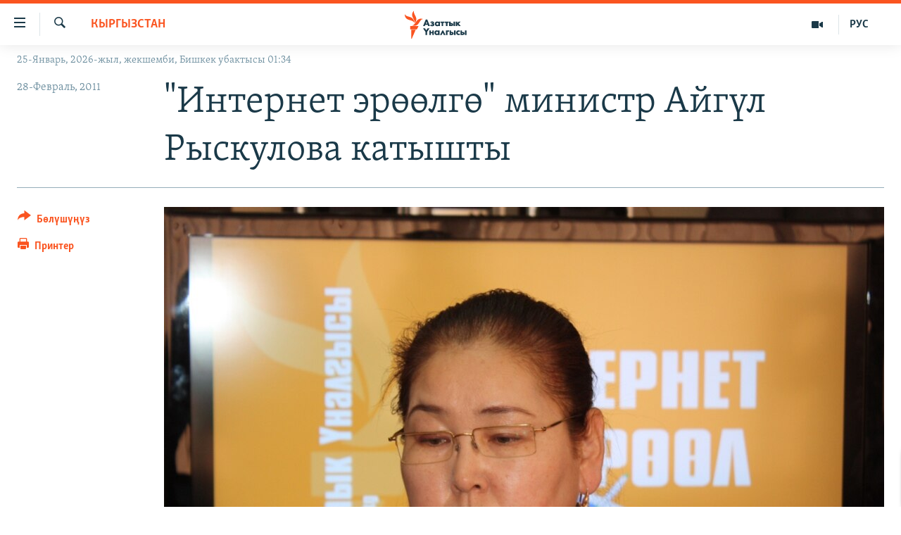

--- FILE ---
content_type: text/html; charset=utf-8
request_url: https://www.azattyk.org/a/kyrgyzstan_internet_erool_online_conference_with_aigul_ryskulova/2323152.html
body_size: 22076
content:

<!DOCTYPE html>
<html lang="ky" dir="ltr" class="no-js">
<head>
        <link rel="stylesheet" href="/Content/responsive/RFE/ky-KG/RFE-ky-KG.css?&amp;av=0.0.0.0&amp;cb=370">
<script src="https://tags.azattyk.org/rferl-pangea/prod/utag.sync.js"></script><script type='text/javascript' src='https://www.youtube.com/iframe_api' async></script>            <link rel="manifest" href="/manifest.json">
    <script type="text/javascript">
        //a general 'js' detection, must be on top level in <head>, due to CSS performance
        document.documentElement.className = "js";
        var cacheBuster = "370";
        var appBaseUrl = "/";
        var imgEnhancerBreakpoints = [0, 144, 256, 408, 650, 1023, 1597];
        var isLoggingEnabled = false;
        var isPreviewPage = false;
        var isLivePreviewPage = false;

        if (!isPreviewPage) {
            window.RFE = window.RFE || {};
            window.RFE.cacheEnabledByParam = window.location.href.indexOf('nocache=1') === -1;

            const url = new URL(window.location.href);
            const params = new URLSearchParams(url.search);

            // Remove the 'nocache' parameter
            params.delete('nocache');

            // Update the URL without the 'nocache' parameter
            url.search = params.toString();
            window.history.replaceState(null, '', url.toString());
        } else {
            window.addEventListener('load', function() {
                const links = window.document.links;
                for (let i = 0; i < links.length; i++) {
                    links[i].href = '#';
                    links[i].target = '_self';
                }
             })
        }

var pwaEnabled = false;        var swCacheDisabled;
    </script>
    <meta charset="utf-8" />

            <title>&quot;&#x418;&#x43D;&#x442;&#x435;&#x440;&#x43D;&#x435;&#x442; &#x44D;&#x440;&#x4E9;&#x4E9;&#x43B;&#x433;&#x4E9;&quot; &#x43C;&#x438;&#x43D;&#x438;&#x441;&#x442;&#x440; &#x410;&#x439;&#x433;&#x4AF;&#x43B; &#x420;&#x44B;&#x441;&#x43A;&#x443;&#x43B;&#x43E;&#x432;&#x430; &#x43A;&#x430;&#x442;&#x44B;&#x448;&#x442;&#x44B;</title>
            <meta name="description" content="&#x41A;&#x430;&#x43B;&#x43A;&#x442;&#x44B; &#x441;&#x43E;&#x446;&#x438;&#x430;&#x43B;&#x434;&#x44B;&#x43A; &#x43A;&#x43E;&#x440;&#x433;&#x43E;&#x43E; &#x43C;&#x438;&#x43D;&#x438;&#x441;&#x442;&#x440;&#x438; &#x410;&#x439;&#x433;&#x4AF;&#x43B; &#x420;&#x44B;&#x441;&#x43A;&#x443;&#x43B;&#x43E;&#x432;&#x430; &#x43A;&#x430;&#x442;&#x44B;&#x448;&#x43A;&#x430;&#x43D; &#x438;&#x43D;&#x442;&#x435;&#x440;&#x43D;&#x435;&#x442;&#x442;&#x435;&#x433;&#x438; 2 &#x441;&#x430;&#x430;&#x442;&#x442;&#x44B;&#x43A; &#x442;&#x4AF;&#x437; &#x436;&#x44B;&#x439;&#x44B;&#x43D;&#x44B;&#x431;&#x44B;&#x437; 2-&#x43C;&#x430;&#x440;&#x442;&#x442;&#x430; &#x441;&#x430;&#x430;&#x442; 17:00&#x434;&#x435; &#x430;&#x44F;&#x43A;&#x442;&#x430;&#x434;&#x44B;." />
                <meta name="keywords" content="Кыргызстан, Интернет эрөөл, түз жыйын, Интернет эрөөл, Айгүл Рыскулова" />
    <meta name="viewport" content="width=device-width, initial-scale=1.0" />


    <meta http-equiv="X-UA-Compatible" content="IE=edge" />

<meta name="robots" content="max-image-preview:large"><meta property="fb:pages" content="132515023525838" /> <meta name="yandex-verification" content="9f3418917dcb252c" />

        <link href="https://www.azattyk.org/a/kyrgyzstan_internet_erool_online_conference_with_aigul_ryskulova/2323152.html" rel="canonical" />

        <meta name="apple-mobile-web-app-title" content="&#x410;&#x437;&#x430;&#x442;&#x442;&#x44B;&#x43A;" />
        <meta name="apple-mobile-web-app-status-bar-style" content="black" />
            <meta name="apple-itunes-app" content="app-id=1521472502, app-argument=//2323152.ltr" />
            <meta property="fb:admins" content="&#x424;&#x435;&#x439;&#x441;&#x431;&#x443;&#x43A;&#x442;&#x430;&#x433;&#x44B; &#x441;&#x430;&#x43D;&#x430;&#x440;&#x438;&#x43F;&#x442;&#x438;&#x43A; &#x43A;&#x4E9;&#x440;&#x441;&#x4E9;&#x442;&#x43A;&#x4AF;&#x447;:" />
<meta content="&quot;&#x418;&#x43D;&#x442;&#x435;&#x440;&#x43D;&#x435;&#x442; &#x44D;&#x440;&#x4E9;&#x4E9;&#x43B;&#x433;&#x4E9;&quot; &#x43C;&#x438;&#x43D;&#x438;&#x441;&#x442;&#x440; &#x410;&#x439;&#x433;&#x4AF;&#x43B; &#x420;&#x44B;&#x441;&#x43A;&#x443;&#x43B;&#x43E;&#x432;&#x430; &#x43A;&#x430;&#x442;&#x44B;&#x448;&#x442;&#x44B;" property="og:title"></meta>
<meta content="&#x41A;&#x430;&#x43B;&#x43A;&#x442;&#x44B; &#x441;&#x43E;&#x446;&#x438;&#x430;&#x43B;&#x434;&#x44B;&#x43A; &#x43A;&#x43E;&#x440;&#x433;&#x43E;&#x43E; &#x43C;&#x438;&#x43D;&#x438;&#x441;&#x442;&#x440;&#x438; &#x410;&#x439;&#x433;&#x4AF;&#x43B; &#x420;&#x44B;&#x441;&#x43A;&#x443;&#x43B;&#x43E;&#x432;&#x430; &#x43A;&#x430;&#x442;&#x44B;&#x448;&#x43A;&#x430;&#x43D; &#x438;&#x43D;&#x442;&#x435;&#x440;&#x43D;&#x435;&#x442;&#x442;&#x435;&#x433;&#x438; 2 &#x441;&#x430;&#x430;&#x442;&#x442;&#x44B;&#x43A; &#x442;&#x4AF;&#x437; &#x436;&#x44B;&#x439;&#x44B;&#x43D;&#x44B;&#x431;&#x44B;&#x437; 2-&#x43C;&#x430;&#x440;&#x442;&#x442;&#x430; &#x441;&#x430;&#x430;&#x442; 17:00&#x434;&#x435; &#x430;&#x44F;&#x43A;&#x442;&#x430;&#x434;&#x44B;." property="og:description"></meta>
<meta content="article" property="og:type"></meta>
<meta content="https://www.azattyk.org/a/kyrgyzstan_internet_erool_online_conference_with_aigul_ryskulova/2323152.html" property="og:url"></meta>
<meta content="&#x410;&#x437;&#x430;&#x442;&#x442;&#x44B;&#x43A; &#x3A5;&#x43D;&#x430;&#x43B;&#x433;&#x44B;&#x441;&#x44B;" property="og:site_name"></meta>
<meta content="https://www.facebook.com/Azattyk.unalgysy" property="article:publisher"></meta>
<meta content="https://gdb.rferl.org/60d87e50-0ded-4a9f-b47b-620d15ae2e49_w1200_h630.jpg" property="og:image"></meta>
<meta content="1200" property="og:image:width"></meta>
<meta content="630" property="og:image:height"></meta>
<meta content="460215691922613" property="fb:app_id"></meta>
<meta content="summary_large_image" name="twitter:card"></meta>
<meta content="@Azattyk_Radiosu" name="twitter:site"></meta>
<meta content="https://gdb.rferl.org/60d87e50-0ded-4a9f-b47b-620d15ae2e49_w1200_h630.jpg" name="twitter:image"></meta>
<meta content="&quot;&#x418;&#x43D;&#x442;&#x435;&#x440;&#x43D;&#x435;&#x442; &#x44D;&#x440;&#x4E9;&#x4E9;&#x43B;&#x433;&#x4E9;&quot; &#x43C;&#x438;&#x43D;&#x438;&#x441;&#x442;&#x440; &#x410;&#x439;&#x433;&#x4AF;&#x43B; &#x420;&#x44B;&#x441;&#x43A;&#x443;&#x43B;&#x43E;&#x432;&#x430; &#x43A;&#x430;&#x442;&#x44B;&#x448;&#x442;&#x44B;" name="twitter:title"></meta>
<meta content="&#x41A;&#x430;&#x43B;&#x43A;&#x442;&#x44B; &#x441;&#x43E;&#x446;&#x438;&#x430;&#x43B;&#x434;&#x44B;&#x43A; &#x43A;&#x43E;&#x440;&#x433;&#x43E;&#x43E; &#x43C;&#x438;&#x43D;&#x438;&#x441;&#x442;&#x440;&#x438; &#x410;&#x439;&#x433;&#x4AF;&#x43B; &#x420;&#x44B;&#x441;&#x43A;&#x443;&#x43B;&#x43E;&#x432;&#x430; &#x43A;&#x430;&#x442;&#x44B;&#x448;&#x43A;&#x430;&#x43D; &#x438;&#x43D;&#x442;&#x435;&#x440;&#x43D;&#x435;&#x442;&#x442;&#x435;&#x433;&#x438; 2 &#x441;&#x430;&#x430;&#x442;&#x442;&#x44B;&#x43A; &#x442;&#x4AF;&#x437; &#x436;&#x44B;&#x439;&#x44B;&#x43D;&#x44B;&#x431;&#x44B;&#x437; 2-&#x43C;&#x430;&#x440;&#x442;&#x442;&#x430; &#x441;&#x430;&#x430;&#x442; 17:00&#x434;&#x435; &#x430;&#x44F;&#x43A;&#x442;&#x430;&#x434;&#x44B;." name="twitter:description"></meta>
                    <link rel="amphtml" href="https://www.azattyk.org/amp/kyrgyzstan_internet_erool_online_conference_with_aigul_ryskulova/2323152.html" />
<script type="application/ld+json">{"articleSection":"Кыргызстан","isAccessibleForFree":true,"headline":"\u0022Интернет эрөөлгө\u0022 министр Айгүл Рыскулова катышты","inLanguage":"ky-KG","keywords":"Кыргызстан, Интернет эрөөл, түз жыйын, Интернет эрөөл, Айгүл Рыскулова","author":{"@type":"Person","name":"ЭЕ/АҮ"},"datePublished":"2011-02-28 16:35:00Z","dateModified":"2011-03-02 14:43:53Z","publisher":{"logo":{"width":512,"height":220,"@type":"ImageObject","url":"https://www.azattyk.org/Content/responsive/RFE/ky-KG/img/logo.png"},"@type":"NewsMediaOrganization","url":"https://www.azattyk.org","sameAs":["https://www.facebook.com/azattyk.org","https://twitter.com/Azattyk_Radiosu","https://www.youtube.com/user/AzattykUnalgysy","https://telegram.me/Azattyk_radiosu","https://soundcloud.com/azattyk-audio","https://www.instagram.com/azattyk.kg/","https://www.whatsapp.com/channel/0029VaEfXksHbFV2MNnL1I3E","https://www.whatsapp.com/channel/0029VaEfXksHbFV2MNnL1I3E"],"name":"Азаттык Үналгысы | Кыргызстан: видео, фото, кабарлар","alternateName":""},"@context":"https://schema.org","@type":"NewsArticle","mainEntityOfPage":"https://www.azattyk.org/a/kyrgyzstan_internet_erool_online_conference_with_aigul_ryskulova/2323152.html","url":"https://www.azattyk.org/a/kyrgyzstan_internet_erool_online_conference_with_aigul_ryskulova/2323152.html","description":"Калкты социалдык коргоо министри Айгүл Рыскулова катышкан интернеттеги 2 сааттык түз жыйыныбыз 2-мартта саат 17:00де аяктады.","image":{"width":1080,"height":608,"@type":"ImageObject","url":"https://gdb.rferl.org/60d87e50-0ded-4a9f-b47b-620d15ae2e49_w1080_h608.jpg"},"name":"\u0022Интернет эрөөлгө\u0022 министр Айгүл Рыскулова катышты"}</script>
    <script src="/Scripts/responsive/infographics.bundle.min.js?&amp;av=0.0.0.0&amp;cb=370"></script>
        <script src="/Scripts/responsive/dollardom.min.js?&amp;av=0.0.0.0&amp;cb=370"></script>
        <script src="/Scripts/responsive/modules/commons.js?&amp;av=0.0.0.0&amp;cb=370"></script>
        <script src="/Scripts/responsive/modules/app_code.js?&amp;av=0.0.0.0&amp;cb=370"></script>

        <link rel="icon" type="image/svg+xml" href="/Content/responsive/RFE/img/webApp/favicon.svg" />
        <link rel="alternate icon" href="/Content/responsive/RFE/img/webApp/favicon.ico" />
            <link rel="mask-icon" color="#ea6903" href="/Content/responsive/RFE/img/webApp/favicon_safari.svg" />
        <link rel="apple-touch-icon" sizes="152x152" href="/Content/responsive/RFE/img/webApp/ico-152x152.png" />
        <link rel="apple-touch-icon" sizes="144x144" href="/Content/responsive/RFE/img/webApp/ico-144x144.png" />
        <link rel="apple-touch-icon" sizes="114x114" href="/Content/responsive/RFE/img/webApp/ico-114x114.png" />
        <link rel="apple-touch-icon" sizes="72x72" href="/Content/responsive/RFE/img/webApp/ico-72x72.png" />
        <link rel="apple-touch-icon-precomposed" href="/Content/responsive/RFE/img/webApp/ico-57x57.png" />
        <link rel="icon" sizes="192x192" href="/Content/responsive/RFE/img/webApp/ico-192x192.png" />
        <link rel="icon" sizes="128x128" href="/Content/responsive/RFE/img/webApp/ico-128x128.png" />
        <meta name="msapplication-TileColor" content="#ffffff" />
        <meta name="msapplication-TileImage" content="/Content/responsive/RFE/img/webApp/ico-144x144.png" />
                <link rel="preload" href="/Content/responsive/fonts/Skolar-Lt_Cyrl_v2.4.woff" type="font/woff" as="font" crossorigin="anonymous" />
    <link rel="alternate" type="application/rss+xml" title="RFE/RL - Top Stories [RSS]" href="/api/" />
    <link rel="sitemap" type="application/rss+xml" href="/sitemap.xml" />
    
    



</head>
<body class=" nav-no-loaded cc_theme pg-article print-lay-article js-category-to-nav nojs-images date-time-enabled">
        <script type="text/javascript" >
            var analyticsData = {url:"https://www.azattyk.org/a/kyrgyzstan_internet_erool_online_conference_with_aigul_ryskulova/2323152.html",property_id:"419",article_uid:"2323152",page_title:"\"Интернет эрөөлгө\" министр Айгүл Рыскулова катышты",page_type:"article",content_type:"article",subcontent_type:"article",last_modified:"2011-03-02 14:43:53Z",pub_datetime:"2011-02-28 16:35:00Z",pub_year:"2011",pub_month:"02",pub_day:"28",pub_hour:"16",pub_weekday:"Monday",section:"кыргызстан",english_section:"ky-kyrgyzstan",byline:"",categories:"ky-kyrgyzstan,ky_online_conference_archive_in_kyrgyz",tags:"түз жыйын;интернет эрөөл;айгүл рыскулова",domain:"www.azattyk.org",language:"Kyrgyz",language_service:"RFERL Kyrgyz",platform:"web",copied:"no",copied_article:"",copied_title:"",runs_js:"Yes",cms_release:"8.44.0.0.370",enviro_type:"prod",slug:"kyrgyzstan_internet_erool_online_conference_with_aigul_ryskulova",entity:"RFE",short_language_service:"KYR",platform_short:"W",page_name:"\"Интернет эрөөлгө\" министр Айгүл Рыскулова катышты"};
        </script>
<noscript><iframe src="https://www.googletagmanager.com/ns.html?id=GTM-WXZBPZ" height="0" width="0" style="display:none;visibility:hidden"></iframe></noscript>        <script type="text/javascript" data-cookiecategory="analytics">
            var gtmEventObject = Object.assign({}, analyticsData, {event: 'page_meta_ready'});window.dataLayer = window.dataLayer || [];window.dataLayer.push(gtmEventObject);
            if (top.location === self.location) { //if not inside of an IFrame
                 var renderGtm = "true";
                 if (renderGtm === "true") {
            (function(w,d,s,l,i){w[l]=w[l]||[];w[l].push({'gtm.start':new Date().getTime(),event:'gtm.js'});var f=d.getElementsByTagName(s)[0],j=d.createElement(s),dl=l!='dataLayer'?'&l='+l:'';j.async=true;j.src='//www.googletagmanager.com/gtm.js?id='+i+dl;f.parentNode.insertBefore(j,f);})(window,document,'script','dataLayer','GTM-WXZBPZ');
                 }
            }
        </script>
        <!--Analytics tag js version start-->
            <script type="text/javascript" data-cookiecategory="analytics">
                var utag_data = Object.assign({}, analyticsData, {});
if(typeof(TealiumTagFrom)==='function' && typeof(TealiumTagSearchKeyword)==='function') {
var utag_from=TealiumTagFrom();var utag_searchKeyword=TealiumTagSearchKeyword();
if(utag_searchKeyword!=null && utag_searchKeyword!=='' && utag_data["search_keyword"]==null) utag_data["search_keyword"]=utag_searchKeyword;if(utag_from!=null && utag_from!=='') utag_data["from"]=TealiumTagFrom();}
                if(window.top!== window.self&&utag_data.page_type==="snippet"){utag_data.page_type = 'iframe';}
                try{if(window.top!==window.self&&window.self.location.hostname===window.top.location.hostname){utag_data.platform = 'self-embed';utag_data.platform_short = 'se';}}catch(e){if(window.top!==window.self&&window.self.location.search.includes("platformType=self-embed")){utag_data.platform = 'cross-promo';utag_data.platform_short = 'cp';}}
                (function(a,b,c,d){    a="https://tags.azattyk.org/rferl-pangea/prod/utag.js";    b=document;c="script";d=b.createElement(c);d.src=a;d.type="text/java"+c;d.async=true;    a=b.getElementsByTagName(c)[0];a.parentNode.insertBefore(d,a);    })();
            </script>
        <!--Analytics tag js version end-->
<!-- Analytics tag management NoScript -->
<noscript>
<img style="position: absolute; border: none;" src="https://ssc.azattyk.org/b/ss/bbgprod,bbgentityrferl/1/G.4--NS/691622847?pageName=rfe%3akyr%3aw%3aarticle%3a%22%d0%98%d0%bd%d1%82%d0%b5%d1%80%d0%bd%d0%b5%d1%82%20%d1%8d%d1%80%d3%a9%d3%a9%d0%bb%d0%b3%d3%a9%22%20%d0%bc%d0%b8%d0%bd%d0%b8%d1%81%d1%82%d1%80%20%d0%90%d0%b9%d0%b3%d2%af%d0%bb%20%d0%a0%d1%8b%d1%81%d0%ba%d1%83%d0%bb%d0%be%d0%b2%d0%b0%20%d0%ba%d0%b0%d1%82%d1%8b%d1%88%d1%82%d1%8b&amp;c6=%22%d0%98%d0%bd%d1%82%d0%b5%d1%80%d0%bd%d0%b5%d1%82%20%d1%8d%d1%80%d3%a9%d3%a9%d0%bb%d0%b3%d3%a9%22%20%d0%bc%d0%b8%d0%bd%d0%b8%d1%81%d1%82%d1%80%20%d0%90%d0%b9%d0%b3%d2%af%d0%bb%20%d0%a0%d1%8b%d1%81%d0%ba%d1%83%d0%bb%d0%be%d0%b2%d0%b0%20%d0%ba%d0%b0%d1%82%d1%8b%d1%88%d1%82%d1%8b&amp;v36=8.44.0.0.370&amp;v6=D=c6&amp;g=https%3a%2f%2fwww.azattyk.org%2fa%2fkyrgyzstan_internet_erool_online_conference_with_aigul_ryskulova%2f2323152.html&amp;c1=D=g&amp;v1=D=g&amp;events=event1,event52&amp;c16=rferl%20kyrgyz&amp;v16=D=c16&amp;c5=ky-kyrgyzstan&amp;v5=D=c5&amp;ch=%d0%9a%d1%8b%d1%80%d0%b3%d1%8b%d0%b7%d1%81%d1%82%d0%b0%d0%bd&amp;c15=kyrgyz&amp;v15=D=c15&amp;c4=article&amp;v4=D=c4&amp;c14=2323152&amp;v14=D=c14&amp;v20=no&amp;c17=web&amp;v17=D=c17&amp;mcorgid=518abc7455e462b97f000101%40adobeorg&amp;server=www.azattyk.org&amp;pageType=D=c4&amp;ns=bbg&amp;v29=D=server&amp;v25=rfe&amp;v30=419&amp;v105=D=User-Agent " alt="analytics" width="1" height="1" /></noscript>
<!-- End of Analytics tag management NoScript -->


        <!--*** Accessibility links - For ScreenReaders only ***-->
        <section>
            <div class="sr-only">
                <h2>&#x41B;&#x438;&#x43D;&#x43A;&#x442;&#x435;&#x440; </h2>
                <ul>
                    <li><a href="#content" data-disable-smooth-scroll="1">&#x41C;&#x430;&#x437;&#x43C;&#x443;&#x43D;&#x433;&#x430; &#x4E9;&#x442;&#x4AF;&#x4A3;&#x4AF;&#x437;</a></li>
                    <li><a href="#navigation" data-disable-smooth-scroll="1">&#x41D;&#x430;&#x432;&#x438;&#x433;&#x430;&#x446;&#x438;&#x44F;&#x433;&#x430; &#x4E9;&#x442;&#x4AF;&#x4A3;&#x4AF;&#x437;</a></li>
                    <li><a href="#txtHeaderSearch" data-disable-smooth-scroll="1">&#x418;&#x437;&#x434;&#x4E9;&#x4E9;&#x433;&#x4E9; &#x441;&#x430;&#x43B;&#x44B;&#x4A3;&#x44B;&#x437;</a></li>
                </ul>
            </div>
        </section>
    




<div dir="ltr">
    <div id="page">
            <aside>

<div class="c-lightbox overlay-modal">
    <div class="c-lightbox__intro">
        <h2 class="c-lightbox__intro-title"></h2>
        <button class="btn btn--rounded c-lightbox__btn c-lightbox__intro-next" title="&#x410;&#x43B;&#x434;&#x44B;&#x433;&#x430;">
            <span class="ico ico--rounded ico-chevron-forward"></span>
            <span class="sr-only">&#x410;&#x43B;&#x434;&#x44B;&#x433;&#x430;</span>
        </button>
    </div>
    <div class="c-lightbox__nav">
        <button class="btn btn--rounded c-lightbox__btn c-lightbox__btn--close" title="&#x416;&#x430;&#x431;&#x443;&#x443;">
            <span class="ico ico--rounded ico-close"></span>
            <span class="sr-only">&#x416;&#x430;&#x431;&#x443;&#x443;</span>
        </button>
        <button class="btn btn--rounded c-lightbox__btn c-lightbox__btn--prev" title="&#x410;&#x440;&#x442;&#x43A;&#x430;">
            <span class="ico ico--rounded ico-chevron-backward"></span>
            <span class="sr-only">&#x410;&#x440;&#x442;&#x43A;&#x430;</span>
        </button>
        <button class="btn btn--rounded c-lightbox__btn c-lightbox__btn--next" title="&#x410;&#x43B;&#x434;&#x44B;&#x433;&#x430;">
            <span class="ico ico--rounded ico-chevron-forward"></span>
            <span class="sr-only">&#x410;&#x43B;&#x434;&#x44B;&#x433;&#x430;</span>
        </button>
    </div>
    <div class="c-lightbox__content-wrap">
        <figure class="c-lightbox__content">
            <span class="c-spinner c-spinner--lightbox">
                <img src="/Content/responsive/img/player-spinner.png"
                     alt="please wait"
                     title="please wait" />
            </span>
            <div class="c-lightbox__img">
                <div class="thumb">
                    <img src="" alt="" />
                </div>
            </div>
            <figcaption>
                <div class="c-lightbox__info c-lightbox__info--foot">
                    <span class="c-lightbox__counter"></span>
                    <span class="caption c-lightbox__caption"></span>
                </div>
            </figcaption>
        </figure>
    </div>
    <div class="hidden">
        <div class="content-advisory__box content-advisory__box--lightbox">
            <span class="content-advisory__box-text">&#x421;&#x4AF;&#x440;&#x4E9;&#x442; &#x430;&#x439;&#x440;&#x44B;&#x43C; &#x43E;&#x43A;&#x443;&#x440;&#x43C;&#x430;&#x43D;&#x434;&#x430;&#x440; &#x4AF;&#x447;&#x4AF;&#x43D; &#x4AF;&#x440;&#x4E9;&#x439; &#x443;&#x447;&#x443;&#x440;&#x433;&#x430;&#x43D; &#x43C;&#x430;&#x430;&#x43D;&#x430;&#x439; &#x436;&#x430;&#x440;&#x430;&#x442;&#x44B;&#x448;&#x44B; &#x43C;&#x4AF;&#x43C;&#x43A;&#x4AF;&#x43D;</span>
            <button class="btn btn--transparent content-advisory__box-btn m-t-md" value="text" type="button">
                <span class="btn__text">
                    &#x431;&#x430;&#x441;&#x44B;&#x43F; &#x43A;&#x4E9;&#x440;&#x4AF;&#x4A3;&#x4AF;&#x437;
                </span>
            </button>
        </div>
    </div>
</div>

<div class="print-dialogue">
    <div class="container">
        <h3 class="print-dialogue__title section-head">&#x41F;&#x440;&#x438;&#x43D;&#x442;&#x435;&#x440;&#x434;&#x435;&#x43D; &#x447;&#x44B;&#x433;&#x430;&#x440;&#x443;&#x443;:</h3>
        <div class="print-dialogue__opts">
            <ul class="print-dialogue__opt-group">
                <li class="form__group form__group--checkbox">
                    <input class="form__check " id="checkboxImages" name="checkboxImages" type="checkbox" checked="checked" />
                    <label for="checkboxImages" class="form__label m-t-md">&#x421;&#x4AF;&#x440;&#x4E9;&#x442;&#x442;&#x4E9;&#x440;</label>
                </li>
                <li class="form__group form__group--checkbox">
                    <input class="form__check " id="checkboxMultimedia" name="checkboxMultimedia" type="checkbox" checked="checked" />
                    <label for="checkboxMultimedia" class="form__label m-t-md">Multimedia</label>
                </li>
            </ul>
            <ul class="print-dialogue__opt-group">
                <li class="form__group form__group--checkbox">
                    <input class="form__check " id="checkboxEmbedded" name="checkboxEmbedded" type="checkbox" checked="checked" />
                    <label for="checkboxEmbedded" class="form__label m-t-md">&#x422;&#x438;&#x440;&#x43A;&#x435;&#x43B;&#x433;&#x435;&#x43D; &#x43C;&#x430;&#x437;&#x43C;&#x443;&#x43D;</label>
                </li>
                <li class="hidden">
                    <input class="form__check " id="checkboxComments" name="checkboxComments" type="checkbox" />
                    <label for="checkboxComments" class="form__label m-t-md">&#x41A;&#x43E;&#x43C;&#x43C;&#x435;&#x43D;&#x442;&#x430;&#x440;&#x438;&#x439;&#x43B;&#x435;&#x440;</label>
                </li>
            </ul>
        </div>
        <div class="print-dialogue__buttons">
            <button class="btn  btn--secondary close-button" type="button" title="&#x411;&#x430;&#x448; &#x442;&#x430;&#x440;&#x442;&#x443;&#x443;">
                <span class="btn__text ">&#x411;&#x430;&#x448; &#x442;&#x430;&#x440;&#x442;&#x443;&#x443;</span>
            </button>
            <button class="btn  btn-cust-print m-l-sm" type="button" title="&#x41F;&#x440;&#x438;&#x43D;&#x442;&#x435;&#x440;">
                <span class="btn__text ">&#x41F;&#x440;&#x438;&#x43D;&#x442;&#x435;&#x440;</span>
            </button>
        </div>
    </div>
</div>                
<div class="ctc-message pos-fix">
    <div class="ctc-message__inner">&#x428;&#x438;&#x43B;&#x442;&#x435;&#x43C;&#x435; &#x43A;&#x4E9;&#x447;&#x4AF;&#x440;&#x4AF;&#x43B;&#x434;&#x4AF;</div>
</div>
            </aside>

<div class="hdr-20 hdr-20--big">
    <div class="hdr-20__inner">
        <div class="hdr-20__max pos-rel">
            <div class="hdr-20__side hdr-20__side--primary d-flex">
                <label data-for="main-menu-ctrl" data-switcher-trigger="true" data-switch-target="main-menu-ctrl" class="burger hdr-trigger pos-rel trans-trigger" data-trans-evt="click" data-trans-id="menu">
                    <span class="ico ico-close hdr-trigger__ico hdr-trigger__ico--close burger__ico burger__ico--close"></span>
                    <span class="ico ico-menu hdr-trigger__ico hdr-trigger__ico--open burger__ico burger__ico--open"></span>
                </label>
                <div class="menu-pnl pos-fix trans-target" data-switch-target="main-menu-ctrl" data-trans-id="menu">
                    <div class="menu-pnl__inner">
                        <nav class="main-nav menu-pnl__item menu-pnl__item--first">
                            <ul class="main-nav__list accordeon" data-analytics-tales="false" data-promo-name="link" data-location-name="nav,secnav">
                                

        <li class="main-nav__item">
            <a class="main-nav__item-name main-nav__item-name--link" href="/news" title="&#x416;&#x430;&#x4A3;&#x44B;&#x43B;&#x44B;&#x43A;&#x442;&#x430;&#x440;" data-item-name="ky-news" >&#x416;&#x430;&#x4A3;&#x44B;&#x43B;&#x44B;&#x43A;&#x442;&#x430;&#x440;</a>
        </li>

        <li class="main-nav__item accordeon__item" data-switch-target="menu-item-960">
            <label class="main-nav__item-name main-nav__item-name--label accordeon__control-label" data-switcher-trigger="true" data-for="menu-item-960">
                &#x41A;&#x44B;&#x440;&#x433;&#x44B;&#x437;&#x441;&#x442;&#x430;&#x43D;
                <span class="ico ico-chevron-down main-nav__chev"></span>
            </label>
            <div class="main-nav__sub-list">
                
    <a class="main-nav__item-name main-nav__item-name--link main-nav__item-name--sub" href="/Kyrgyzstan" title="&#x41A;&#x44B;&#x440;&#x433;&#x44B;&#x437;&#x441;&#x442;&#x430;&#x43D;" data-item-name="kyrgyzstan" >&#x41A;&#x44B;&#x440;&#x433;&#x44B;&#x437;&#x441;&#x442;&#x430;&#x43D;</a>

    <a class="main-nav__item-name main-nav__item-name--link main-nav__item-name--sub" href="/politics" title="&#x421;&#x430;&#x44F;&#x441;&#x430;&#x442;" data-item-name="saiasat" >&#x421;&#x430;&#x44F;&#x441;&#x430;&#x442;</a>

    <a class="main-nav__item-name main-nav__item-name--link main-nav__item-name--sub" href="/economics" title="&#x42D;&#x43A;&#x43E;&#x43D;&#x43E;&#x43C;&#x438;&#x43A;&#x430;" data-item-name="ky-economy" >&#x42D;&#x43A;&#x43E;&#x43D;&#x43E;&#x43C;&#x438;&#x43A;&#x430;</a>

    <a class="main-nav__item-name main-nav__item-name--link main-nav__item-name--sub" href="/culture" title="&#x43C;&#x430;&#x434;&#x430;&#x43D;&#x438;&#x44F;&#x442;" data-item-name="ky-culture" >&#x43C;&#x430;&#x434;&#x430;&#x43D;&#x438;&#x44F;&#x442;</a>

            </div>
        </li>

        <li class="main-nav__item accordeon__item" data-switch-target="menu-item-1030">
            <label class="main-nav__item-name main-nav__item-name--label accordeon__control-label" data-switcher-trigger="true" data-for="menu-item-1030">
                &#x414;&#x4AF;&#x439;&#x43D;&#x4E9;
                <span class="ico ico-chevron-down main-nav__chev"></span>
            </label>
            <div class="main-nav__sub-list">
                
    <a class="main-nav__item-name main-nav__item-name--link main-nav__item-name--sub" href="/world" title="&#x414;&#x4AF;&#x439;&#x43D;&#x4E9;" data-item-name="ky-world" >&#x414;&#x4AF;&#x439;&#x43D;&#x4E9;</a>

    <a class="main-nav__item-name main-nav__item-name--link main-nav__item-name--sub" href="/central-asia" title="&#x411;&#x43E;&#x440;&#x431;&#x43E;&#x440; &#x410;&#x437;&#x438;&#x44F;" data-item-name="ky-central_asia" >&#x411;&#x43E;&#x440;&#x431;&#x43E;&#x440; &#x410;&#x437;&#x438;&#x44F;</a>

            </div>
        </li>

        <li class="main-nav__item">
            <a class="main-nav__item-name main-nav__item-name--link" href="/p/8776.html" title="&#x423;&#x43A;&#x440;&#x430;&#x438;&#x43D;&#x430;" data-item-name="war-in-ukraine" >&#x423;&#x43A;&#x440;&#x430;&#x438;&#x43D;&#x430;</a>
        </li>

        <li class="main-nav__item">
            <a class="main-nav__item-name main-nav__item-name--link" href="/investigation" title="&#x410;&#x442;&#x430;&#x439;&#x44B;&#x43D; &#x438;&#x43B;&#x438;&#x43A;&#x442;&#x4E9;&#x4E9;" data-item-name="ky-special-investiagiton" >&#x410;&#x442;&#x430;&#x439;&#x44B;&#x43D; &#x438;&#x43B;&#x438;&#x43A;&#x442;&#x4E9;&#x4E9;</a>
        </li>

        <li class="main-nav__item accordeon__item" data-switch-target="menu-item-2922">
            <label class="main-nav__item-name main-nav__item-name--label accordeon__control-label" data-switcher-trigger="true" data-for="menu-item-2922">
                &#x422;&#x412; &#x43F;&#x440;&#x43E;&#x433;&#x440;&#x430;&#x43C;&#x43C;&#x430;&#x43B;&#x430;&#x440;
                <span class="ico ico-chevron-down main-nav__chev"></span>
            </label>
            <div class="main-nav__sub-list">
                
    <a class="main-nav__item-name main-nav__item-name--link main-nav__item-name--sub" href="/z/17386" title="&#x411;&#x4AF;&#x433;&#x4AF;&#x43D; &#x410;&#x437;&#x430;&#x442;&#x442;&#x44B;&#x43A;&#x442;&#x430;" data-item-name="world-news" >&#x411;&#x4AF;&#x433;&#x4AF;&#x43D; &#x410;&#x437;&#x430;&#x442;&#x442;&#x44B;&#x43A;&#x442;&#x430;</a>

    <a class="main-nav__item-name main-nav__item-name--link main-nav__item-name--sub" href="/ExpertterTV" title="&#x42D;&#x43A;&#x441;&#x43F;&#x435;&#x440;&#x442;&#x442;&#x435;&#x440; &#x442;&#x430;&#x43B;&#x434;&#x430;&#x439;&#x442;" data-item-name="experts_analyze" >&#x42D;&#x43A;&#x441;&#x43F;&#x435;&#x440;&#x442;&#x442;&#x435;&#x440; &#x442;&#x430;&#x43B;&#x434;&#x430;&#x439;&#x442;</a>

    <a class="main-nav__item-name main-nav__item-name--link main-nav__item-name--sub" href="/DuinoTV" title="&#x411;&#x438;&#x437; &#x436;&#x430;&#x43D;&#x430; &#x434;&#x4AF;&#x439;&#x43D;&#x4E9;" data-item-name="world-and-us-tv" >&#x411;&#x438;&#x437; &#x436;&#x430;&#x43D;&#x430; &#x434;&#x4AF;&#x439;&#x43D;&#x4E9;</a>

    <a class="main-nav__item-name main-nav__item-name--link main-nav__item-name--sub" href="/DanisteTV" title="&#x414;&#x430;&#x43D;&#x438;&#x441;&#x442;&#x435;" data-item-name="daniste" >&#x414;&#x430;&#x43D;&#x438;&#x441;&#x442;&#x435;</a>

    <a class="main-nav__item-name main-nav__item-name--link main-nav__item-name--sub" href="/EjeSingdiTV" title="&#x42D;&#x436;&#x435;-&#x441;&#x438;&#x4A3;&#x434;&#x438;&#x43B;&#x435;&#x440;" data-item-name="sisterhood" >&#x42D;&#x436;&#x435;-&#x441;&#x438;&#x4A3;&#x434;&#x438;&#x43B;&#x435;&#x440;</a>

    <a class="main-nav__item-name main-nav__item-name--link main-nav__item-name--sub" href="/PlusTV" title="&#x410;&#x437;&#x430;&#x442;&#x442;&#x44B;&#x43A;&#x2B;" data-item-name="Azattyk_plus_TV" >&#x410;&#x437;&#x430;&#x442;&#x442;&#x44B;&#x43A;&#x2B;</a>

    <a class="main-nav__item-name main-nav__item-name--link main-nav__item-name--sub" href="/YngaisyzTV" title="&#x42B;&#x4A3;&#x433;&#x430;&#x439;&#x441;&#x44B;&#x437; &#x441;&#x443;&#x440;&#x43E;&#x43E;&#x43B;&#x43E;&#x440;" data-item-name="Inconvenient__Questions_tv" >&#x42B;&#x4A3;&#x433;&#x430;&#x439;&#x441;&#x44B;&#x437; &#x441;&#x443;&#x440;&#x43E;&#x43E;&#x43B;&#x43E;&#x440;</a>

            </div>
        </li>

        <li class="main-nav__item">
            <a class="main-nav__item-name main-nav__item-name--link" href="/p/7880.html" title="&#x41F;&#x43E;&#x434;&#x43A;&#x430;&#x441;&#x442;" data-item-name="azattyk-podcast" >&#x41F;&#x43E;&#x434;&#x43A;&#x430;&#x441;&#x442;</a>
        </li>

        <li class="main-nav__item">
            <a class="main-nav__item-name main-nav__item-name--link" href="/opinions" title="&#x4E8;&#x437;&#x433;&#x4E9;&#x447;&#x4E9; &#x43F;&#x438;&#x43A;&#x438;&#x440;" data-item-name="blog--minsanat" >&#x4E8;&#x437;&#x433;&#x4E9;&#x447;&#x4E9; &#x43F;&#x438;&#x43A;&#x438;&#x440;</a>
        </li>



                            </ul>
                        </nav>
                        

<div class="menu-pnl__item">
        <a href="https://rus.azattyk.org" class="menu-pnl__item-link" alt="&#x420;&#x443;&#x441;&#x441;&#x43A;&#x438;&#x439;">&#x420;&#x443;&#x441;&#x441;&#x43A;&#x438;&#x439;</a>
</div>


                        
                            <div class="menu-pnl__item menu-pnl__item--social">
                                    <h5 class="menu-pnl__sub-head">&#x41E;&#x43D;&#x43B;&#x430;&#x439;&#x43D; &#x448;&#x435;&#x440;&#x438;&#x43D;&#x435;</h5>

        <a href="https://www.facebook.com/azattyk.org" title="&#x424;&#x435;&#x439;&#x441;&#x431;&#x443;&#x43A;&#x442;&#x430;&#x43D; &#x43A;&#x430;&#x440;&#x430;&#x4A3;&#x44B;&#x437;" data-analytics-text="follow_on_facebook" class="btn btn--rounded btn--social-inverted menu-pnl__btn js-social-btn btn-facebook"  target="_blank" rel="noopener">
            <span class="ico ico-facebook-alt ico--rounded"></span>
        </a>


        <a href="https://www.youtube.com/user/AzattykUnalgysy" title="&#x42E;&#x442;&#x443;&#x431;&#x434;&#x430;&#x43D; &#x43A;&#x4E9;&#x440;&#x4AF;&#x4A3;&#x4AF;&#x437;" data-analytics-text="follow_on_youtube" class="btn btn--rounded btn--social-inverted menu-pnl__btn js-social-btn btn-youtube"  target="_blank" rel="noopener">
            <span class="ico ico-youtube ico--rounded"></span>
        </a>


        <a href="https://twitter.com/Azattyk_Radiosu" title="&#x422;&#x432;&#x438;&#x442;&#x442;&#x435;&#x440;&#x434;&#x435;&#x43D; &#x43A;&#x430;&#x440;&#x430;&#x4A3;&#x44B;&#x437;" data-analytics-text="follow_on_twitter" class="btn btn--rounded btn--social-inverted menu-pnl__btn js-social-btn btn-twitter"  target="_blank" rel="noopener">
            <span class="ico ico-twitter ico--rounded"></span>
        </a>


        <a href="https://www.instagram.com/azattyk.kg/" title="&#x418;&#x43D;&#x441;&#x442;&#x430;&#x433;&#x440;&#x430;&#x43C;&#x434;&#x430;&#x43D; &#x43A;&#x4E9;&#x440;&#x4AF;&#x4A3;&#x4AF;&#x437;" data-analytics-text="follow_on_instagram" class="btn btn--rounded btn--social-inverted menu-pnl__btn js-social-btn btn-instagram"  target="_blank" rel="noopener">
            <span class="ico ico-instagram ico--rounded"></span>
        </a>


        <a href="https://telegram.me/Azattyk_radiosu" title="&#x422;&#x435;&#x43B;&#x435;&#x433;&#x440;&#x430;&#x43C;&#x434;&#x430;&#x43D; &#x43E;&#x43A;&#x443;&#x4A3;&#x443;&#x437;" data-analytics-text="follow_on_telegram" class="btn btn--rounded btn--social-inverted menu-pnl__btn js-social-btn btn-telegram"  target="_blank" rel="noopener">
            <span class="ico ico-telegram ico--rounded"></span>
        </a>


        <a href="https://news.google.com/publications/CAAqBwgKMMH4gQIwvrcX?hl=ru&amp; " title="Google News &#x430;&#x440;&#x43A;&#x44B;&#x43B;&#x443;&#x443; &#x43E;&#x43A;&#x443;&#x4A3;&#x443;&#x437;" data-analytics-text="follow_on_google_news" class="btn btn--rounded btn--social-inverted menu-pnl__btn js-social-btn btn-g-news"  target="_blank" rel="noopener">
            <span class="ico ico-google-news ico--rounded"></span>
        </a>


        <a href="https://www.whatsapp.com/channel/0029VaEfXksHbFV2MNnL1I3E" title="Follow on WhatsApp" data-analytics-text="follow_on_whatsapp" class="btn btn--rounded btn--social-inverted menu-pnl__btn js-social-btn btn-whatsapp visible-xs-inline-block visible-sm-inline-block"  target="_blank" rel="noopener">
            <span class="ico ico-whatsapp ico--rounded"></span>
        </a>


        <a href="https://www.whatsapp.com/channel/0029VaEfXksHbFV2MNnL1I3E" title="Follow on WhatsApp" data-analytics-text="follow_on_whatsapp_desktop" class="btn btn--rounded btn--social-inverted menu-pnl__btn js-social-btn btn-whatsapp visible-md-inline-block visible-lg-inline-block"  target="_blank" rel="noopener">
            <span class="ico ico-whatsapp ico--rounded"></span>
        </a>

                            </div>
                            <div class="menu-pnl__item">
                                <a href="/navigation/allsites" class="menu-pnl__item-link">
                                    <span class="ico ico-languages "></span>
                                    &#x42D;&#x415;/&#x410;&#x420;&#x43D;&#x443;&#x43D; &#x431;&#x430;&#x440;&#x434;&#x44B;&#x43A; &#x441;&#x430;&#x439;&#x442;&#x442;&#x430;&#x440;&#x44B; 
                                </a>
                            </div>
                    </div>
                </div>
                <label data-for="top-search-ctrl" data-switcher-trigger="true" data-switch-target="top-search-ctrl" class="top-srch-trigger hdr-trigger">
                    <span class="ico ico-close hdr-trigger__ico hdr-trigger__ico--close top-srch-trigger__ico top-srch-trigger__ico--close"></span>
                    <span class="ico ico-search hdr-trigger__ico hdr-trigger__ico--open top-srch-trigger__ico top-srch-trigger__ico--open"></span>
                </label>
                <div class="srch-top srch-top--in-header" data-switch-target="top-search-ctrl">
                    <div class="container">
                        
<form action="/s" class="srch-top__form srch-top__form--in-header" id="form-topSearchHeader" method="get" role="search">    <label for="txtHeaderSearch" class="sr-only">&#x418;&#x437;&#x434;&#x4E9;&#x4E9;</label>
    <input type="text" id="txtHeaderSearch" name="k" placeholder="&#x422;&#x435;&#x43A;&#x441;&#x442; &#x438;&#x437;&#x434;&#x4E9;&#x4E9;" accesskey="s" value="" class="srch-top__input analyticstag-event" onkeydown="if (event.keyCode === 13) { FireAnalyticsTagEventOnSearch('search', $dom.get('#txtHeaderSearch')[0].value) }" />
    <button title="&#x418;&#x437;&#x434;&#x4E9;&#x4E9;" type="submit" class="btn btn--top-srch analyticstag-event" onclick="FireAnalyticsTagEventOnSearch('search', $dom.get('#txtHeaderSearch')[0].value) ">
        <span class="ico ico-search"></span>
    </button>
</form>
                    </div>
                </div>
                <a href="/" class="main-logo-link">
                    <img src="/Content/responsive/RFE/ky-KG/img/logo-compact.svg" class="main-logo main-logo--comp" alt="site logo">
                        <img src="/Content/responsive/RFE/ky-KG/img/logo.svg" class="main-logo main-logo--big" alt="site logo">
                </a>
            </div>
            <div class="hdr-20__side hdr-20__side--secondary d-flex">
                

    <a href="https://rus.azattyk.org" title="&#x420;&#x423;&#x421;" class="hdr-20__secondary-item hdr-20__secondary-item--lang" data-item-name="satellite">
        
&#x420;&#x423;&#x421;
    </a>

    <a href="/programs/tv" title="&#x422;&#x412; &#x43F;&#x440;&#x43E;&#x433;&#x440;&#x430;&#x43C;&#x43C;&#x430;&#x43B;&#x430;&#x440;" class="hdr-20__secondary-item" data-item-name="video">
        
    <span class="ico ico-video hdr-20__secondary-icon"></span>

    </a>

    <a href="/s" title="&#x418;&#x437;&#x434;&#x4E9;&#x4E9;" class="hdr-20__secondary-item hdr-20__secondary-item--search" data-item-name="search">
        
    <span class="ico ico-search hdr-20__secondary-icon hdr-20__secondary-icon--search"></span>

    </a>



                
                <div class="srch-bottom">
                    
<form action="/s" class="srch-bottom__form d-flex" id="form-bottomSearch" method="get" role="search">    <label for="txtSearch" class="sr-only">&#x418;&#x437;&#x434;&#x4E9;&#x4E9;</label>
    <input type="search" id="txtSearch" name="k" placeholder="&#x422;&#x435;&#x43A;&#x441;&#x442; &#x438;&#x437;&#x434;&#x4E9;&#x4E9;" accesskey="s" value="" class="srch-bottom__input analyticstag-event" onkeydown="if (event.keyCode === 13) { FireAnalyticsTagEventOnSearch('search', $dom.get('#txtSearch')[0].value) }" />
    <button title="&#x418;&#x437;&#x434;&#x4E9;&#x4E9;" type="submit" class="btn btn--bottom-srch analyticstag-event" onclick="FireAnalyticsTagEventOnSearch('search', $dom.get('#txtSearch')[0].value) ">
        <span class="ico ico-search"></span>
    </button>
</form>
                </div>
            </div>
            <img src="/Content/responsive/RFE/ky-KG/img/logo-print.gif" class="logo-print" alt="site logo">
            <img src="/Content/responsive/RFE/ky-KG/img/logo-print_color.png" class="logo-print logo-print--color" alt="site logo">
        </div>
    </div>
</div>
    <script>
        if (document.body.className.indexOf('pg-home') > -1) {
            var nav2In = document.querySelector('.hdr-20__inner');
            var nav2Sec = document.querySelector('.hdr-20__side--secondary');
            var secStyle = window.getComputedStyle(nav2Sec);
            if (nav2In && window.pageYOffset < 150 && secStyle['position'] !== 'fixed') {
                nav2In.classList.add('hdr-20__inner--big')
            }
        }
    </script>



<div class="c-hlights c-hlights--breaking c-hlights--no-item" data-hlight-display="mobile,desktop">
    <div class="c-hlights__wrap container p-0">
        <div class="c-hlights__nav">
            <a role="button" href="#" title="&#x410;&#x440;&#x442;&#x43A;&#x430;">
                <span class="ico ico-chevron-backward m-0"></span>
                <span class="sr-only">&#x410;&#x440;&#x442;&#x43A;&#x430;</span>
            </a>
            <a role="button" href="#" title="&#x410;&#x43B;&#x434;&#x44B;&#x433;&#x430;">
                <span class="ico ico-chevron-forward m-0"></span>
                <span class="sr-only">&#x410;&#x43B;&#x434;&#x44B;&#x433;&#x430;</span>
            </a>
        </div>
        <span class="c-hlights__label">
            <span class="">&#x427;&#x423;&#x41A;&#x423;&#x41B; &#x41A;&#x410;&#x411;&#x410;&#x420;!</span>
            <span class="switcher-trigger">
                <label data-for="more-less-1" data-switcher-trigger="true" class="switcher-trigger__label switcher-trigger__label--more p-b-0" title="&#x422;&#x43E;&#x43B;&#x443;&#x43A; &#x43A;&#x4E9;&#x440;&#x441;&#x4E9;&#x442;">
                    <span class="ico ico-chevron-down"></span>
                </label>
                <label data-for="more-less-1" data-switcher-trigger="true" class="switcher-trigger__label switcher-trigger__label--less p-b-0" title="&#x41A;&#x44B;&#x441;&#x43A;&#x430;&#x440;&#x442;">
                    <span class="ico ico-chevron-up"></span>
                </label>
            </span>
        </span>
        <ul class="c-hlights__items switcher-target" data-switch-target="more-less-1">
            
        </ul>
    </div>
</div>


<div class="date-time-area ">
    <div class="container">
        <span class="date-time">
            25-&#x42F;&#x43D;&#x432;&#x430;&#x440;&#x44C;, 2026-&#x436;&#x44B;&#x43B;, &#x436;&#x435;&#x43A;&#x448;&#x435;&#x43C;&#x431;&#x438;, &#x411;&#x438;&#x448;&#x43A;&#x435;&#x43A; &#x443;&#x431;&#x430;&#x43A;&#x442;&#x44B;&#x441;&#x44B; 01:34
        </span>
    </div>
</div>
        <div id="content">
            

    <main class="container">

    <div class="hdr-container">
        <div class="row">
            <div class="col-category col-xs-12 col-md-2 pull-left">


<div class="category js-category">
<a class="" href="/z/392">&#x41A;&#x44B;&#x440;&#x433;&#x44B;&#x437;&#x441;&#x442;&#x430;&#x43D;</a></div></div>
<div class="col-title col-xs-12 col-md-10 pull-right">

    <h1 class="title pg-title">
        &quot;&#x418;&#x43D;&#x442;&#x435;&#x440;&#x43D;&#x435;&#x442; &#x44D;&#x440;&#x4E9;&#x4E9;&#x43B;&#x433;&#x4E9;&quot; &#x43C;&#x438;&#x43D;&#x438;&#x441;&#x442;&#x440; &#x410;&#x439;&#x433;&#x4AF;&#x43B; &#x420;&#x44B;&#x441;&#x43A;&#x443;&#x43B;&#x43E;&#x432;&#x430; &#x43A;&#x430;&#x442;&#x44B;&#x448;&#x442;&#x44B;
    </h1>
</div>
<div class="col-publishing-details col-xs-12 col-sm-12 col-md-2 pull-left">

<div class="publishing-details ">
        <div class="published">
            <span class="date" >
                    <time pubdate="pubdate" datetime="2011-02-28T22:35:00&#x2B;06:00">
                        28-&#x424;&#x435;&#x432;&#x440;&#x430;&#x43B;&#x44C;, 2011
                    </time>
            </span>
        </div>
</div>

</div>
<div class="col-lg-12 separator">

<div class="separator">
    <hr class="title-line" />
</div></div>
<div class="col-multimedia col-xs-12 col-md-10 pull-right">

<div class="cover-media">
    <figure class="media-image js-media-expand">
        <div class="img-wrap">
            <div class="thumb thumb16_9">

            <img src="https://gdb.rferl.org/60d87e50-0ded-4a9f-b47b-620d15ae2e49_w250_r1_s.jpg" alt="&#x41A;&#x44B;&#x440;&#x433;&#x44B;&#x437;&#x441;&#x442;&#x430;&#x43D;&#x434;&#x44B;&#x43D; &#x41A;&#x430;&#x43B;&#x43A;&#x442;&#x44B; &#x441;&#x43E;&#x446;&#x438;&#x430;&#x43B;&#x434;&#x44B;&#x43A; &#x43A;&#x43E;&#x440;&#x433;&#x43E;&#x43E; &#x43C;&#x438;&#x43D;&#x438;&#x441;&#x442;&#x440;&#x438; &#x410;&#x439;&#x433;&#x4AF;&#x43B; &#x420;&#x44B;&#x441;&#x43A;&#x443;&#x43B;&#x43E;&#x432;&#x430; &#x201C;&#x410;&#x437;&#x430;&#x442;&#x442;&#x44B;&#x43A;&#x201D; &#x4AF;&#x43D;&#x430;&#x43B;&#x433;&#x44B;&#x441;&#x44B;&#x43D;&#x44B;&#x43D; &#x201C;&#x418;&#x43D;&#x442;&#x435;&#x440;&#x43D;&#x435;&#x442; &#x44D;&#x440;&#x4E9;&#x4E9;&#x43B;&#x4AF;&#x43D;&#x4AF;&#x43D;&#x201D; &#x43A;&#x43E;&#x43D;&#x43E;&#x433;&#x443; &#x43A;&#x430;&#x442;&#x430;&#x440;&#x44B; &#x43E;&#x43A;&#x443;&#x440;&#x43C;&#x430;&#x43D;&#x434;&#x430;&#x440;&#x434;&#x44B;&#x43D; &#x441;&#x443;&#x440;&#x43E;&#x43E;&#x43B;&#x43E;&#x440;&#x443;&#x43D;&#x430; &#x442;&#x4AF;&#x437; &#x436;&#x44B;&#x439;&#x44B;&#x43D;&#x434;&#x430; &#x436;&#x43E;&#x43E;&#x43F; &#x431;&#x435;&#x440;&#x434;&#x438;. 2 &#x441;&#x430;&#x430;&#x442;&#x442;&#x44B;&#x43A; &#x442;&#x4AF;&#x437; &#x436;&#x44B;&#x439;&#x44B;&#x43D; 2011-&#x436;&#x44B;&#x43B;&#x434;&#x44B;&#x43D; 2-&#x43C;&#x430;&#x440;&#x442;&#x44B;&#x43D;&#x434;&#x430; &#x441;&#x430;&#x430;&#x442; 15:00-17:00&#x434;&#x435; &#x431;&#x43E;&#x43B;&#x434;&#x443;." />
                                </div>
        </div>
            <figcaption>
                <span class="caption">&#x41A;&#x44B;&#x440;&#x433;&#x44B;&#x437;&#x441;&#x442;&#x430;&#x43D;&#x434;&#x44B;&#x43D; &#x41A;&#x430;&#x43B;&#x43A;&#x442;&#x44B; &#x441;&#x43E;&#x446;&#x438;&#x430;&#x43B;&#x434;&#x44B;&#x43A; &#x43A;&#x43E;&#x440;&#x433;&#x43E;&#x43E; &#x43C;&#x438;&#x43D;&#x438;&#x441;&#x442;&#x440;&#x438; &#x410;&#x439;&#x433;&#x4AF;&#x43B; &#x420;&#x44B;&#x441;&#x43A;&#x443;&#x43B;&#x43E;&#x432;&#x430; &#x201C;&#x410;&#x437;&#x430;&#x442;&#x442;&#x44B;&#x43A;&#x201D; &#x4AF;&#x43D;&#x430;&#x43B;&#x433;&#x44B;&#x441;&#x44B;&#x43D;&#x44B;&#x43D; &#x201C;&#x418;&#x43D;&#x442;&#x435;&#x440;&#x43D;&#x435;&#x442; &#x44D;&#x440;&#x4E9;&#x4E9;&#x43B;&#x4AF;&#x43D;&#x4AF;&#x43D;&#x201D; &#x43A;&#x43E;&#x43D;&#x43E;&#x433;&#x443; &#x43A;&#x430;&#x442;&#x430;&#x440;&#x44B; &#x43E;&#x43A;&#x443;&#x440;&#x43C;&#x430;&#x43D;&#x434;&#x430;&#x440;&#x434;&#x44B;&#x43D; &#x441;&#x443;&#x440;&#x43E;&#x43E;&#x43B;&#x43E;&#x440;&#x443;&#x43D;&#x430; &#x442;&#x4AF;&#x437; &#x436;&#x44B;&#x439;&#x44B;&#x43D;&#x434;&#x430; &#x436;&#x43E;&#x43E;&#x43F; &#x431;&#x435;&#x440;&#x434;&#x438;. 2 &#x441;&#x430;&#x430;&#x442;&#x442;&#x44B;&#x43A; &#x442;&#x4AF;&#x437; &#x436;&#x44B;&#x439;&#x44B;&#x43D; 2011-&#x436;&#x44B;&#x43B;&#x434;&#x44B;&#x43D; 2-&#x43C;&#x430;&#x440;&#x442;&#x44B;&#x43D;&#x434;&#x430; &#x441;&#x430;&#x430;&#x442; 15:00-17:00&#x434;&#x435; &#x431;&#x43E;&#x43B;&#x434;&#x443;.</span>
            </figcaption>
    </figure>
</div>

</div>
<div class="col-xs-12 col-md-2 pull-left article-share pos-rel">

    <div class="share--box">
                <div class="sticky-share-container" style="display:none">
                    <div class="container">
                        <a href="https://www.azattyk.org" id="logo-sticky-share">&nbsp;</a>
                        <div class="pg-title pg-title--sticky-share">
                            &quot;&#x418;&#x43D;&#x442;&#x435;&#x440;&#x43D;&#x435;&#x442; &#x44D;&#x440;&#x4E9;&#x4E9;&#x43B;&#x433;&#x4E9;&quot; &#x43C;&#x438;&#x43D;&#x438;&#x441;&#x442;&#x440; &#x410;&#x439;&#x433;&#x4AF;&#x43B; &#x420;&#x44B;&#x441;&#x43A;&#x443;&#x43B;&#x43E;&#x432;&#x430; &#x43A;&#x430;&#x442;&#x44B;&#x448;&#x442;&#x44B;
                        </div>
                        <div class="sticked-nav-actions">
                            <!--This part is for sticky navigation display-->
                            <p class="buttons link-content-sharing p-0 ">
                                <button class="btn btn--link btn-content-sharing p-t-0 " id="btnContentSharing" value="text" role="Button" type="" title="&#x411;&#x4E9;&#x43B;&#x4AF;&#x448;&#x4AF;&#x4AF; &#x4AF;&#x447;&#x4AF;&#x43D; &#x436;&#x4AF;&#x43A;&#x442;&#x4E9;&#x4E9;">
                                    <span class="ico ico-share ico--l"></span>
                                    <span class="btn__text ">
                                        &#x411;&#x4E9;&#x43B;&#x4AF;&#x448;&#x4AF;&#x4A3;&#x4AF;&#x437;
                                    </span>
                                </button>
                            </p>
                            <aside class="content-sharing js-content-sharing js-content-sharing--apply-sticky  content-sharing--sticky" role="complementary" 
                                   data-share-url="https://www.azattyk.org/a/kyrgyzstan_internet_erool_online_conference_with_aigul_ryskulova/2323152.html" data-share-title="&quot;&#x418;&#x43D;&#x442;&#x435;&#x440;&#x43D;&#x435;&#x442; &#x44D;&#x440;&#x4E9;&#x4E9;&#x43B;&#x433;&#x4E9;&quot; &#x43C;&#x438;&#x43D;&#x438;&#x441;&#x442;&#x440; &#x410;&#x439;&#x433;&#x4AF;&#x43B; &#x420;&#x44B;&#x441;&#x43A;&#x443;&#x43B;&#x43E;&#x432;&#x430; &#x43A;&#x430;&#x442;&#x44B;&#x448;&#x442;&#x44B;" data-share-text="&#x41A;&#x44B;&#x440;&#x433;&#x44B;&#x437;&#x441;&#x442;&#x430;&#x43D;&#x434;&#x44B;&#x43D; &#x41A;&#x430;&#x43B;&#x43A;&#x442;&#x44B; &#x441;&#x43E;&#x446;&#x438;&#x430;&#x43B;&#x434;&#x44B;&#x43A; &#x43A;&#x43E;&#x440;&#x433;&#x43E;&#x43E; &#x43C;&#x438;&#x43D;&#x438;&#x441;&#x442;&#x440;&#x438; &#x410;&#x439;&#x433;&#x4AF;&#x43B; &#x420;&#x44B;&#x441;&#x43A;&#x443;&#x43B;&#x43E;&#x432;&#x430; &#x43E;&#x43A;&#x443;&#x440;&#x43C;&#x430;&#x43D;&#x434;&#x430;&#x440;&#x44B;&#x431;&#x44B;&#x437; &#x43C;&#x435;&#x43D;&#x435;&#x43D; &#x442;&#x4AF;&#x437; &#x436;&#x44B;&#x439;&#x44B;&#x43D;&#x434;&#x430; &#x431;&#x430;&#x430;&#x440;&#x43B;&#x430;&#x448;&#x442;&#x44B;. &#xD;&#xA;&#x41C;&#x438;&#x43D;&#x438;&#x441;&#x442;&#x440; &#x430;&#x439;&#x44B;&#x43C;&#x433;&#x430; &#x43A;&#x430;&#x43B;&#x43A;&#x442;&#x44B;&#x43D; &#x442;&#x443;&#x440;&#x43C;&#x443;&#x448;&#x443; &#x43D;&#x430;&#x447;&#x430;&#x440; &#x43A;&#x430;&#x442;&#x43C;&#x430;&#x440;&#x44B;&#x43D;&#x430;, &#x43A;&#x430;&#x440;&#x43E;&#x43E;&#x441;&#x443;&#x437; &#x436;&#x430;&#x43D;&#x430; &#x436;&#x435;&#x442;&#x438;&#x43C; &#x431;&#x430;&#x43B;&#x434;&#x430;&#x440;&#x433;&#x430;, &#x43A;&#x430;&#x440;&#x44B;-&#x43A;&#x430;&#x440;&#x442;&#x430;&#x4A3;&#x434;&#x430;&#x440;&#x433;&#x430;, &#x43C;&#x430;&#x439;&#x44B;&#x43F; &#x436;&#x430;&#x440;&#x430;&#x43D;&#x434;&#x430;&#x440;&#x433;&#x430; &#x43C;&#x430;&#x43C;&#x43B;&#x435;&#x43A;&#x435;&#x442; &#x43A;&#x430;&#x43D;&#x434;&#x430;&#x439; &#x43A;&#x430;&#x43C;&#x43A;&#x43E;&#x440;&#x434;&#x443;&#x43A; &#x43A;&#x4E9;&#x440;&#x4E9;&#x4E9;&#x440;&#x4AF;&#x43D;&#x4E9; &#x436;&#x430;&#x43D;&#x430; &#x43A;&#x4E9;&#x440;&#x4AF;&#x43F; &#x436;&#x430;&#x442;&#x43A;&#x430;&#x43D;&#x44B;&#x43D;&#x430;, &#x433;&#x435;&#x43D;&#x434;&#x435;&#x440; &#x441;&#x430;&#x44F;&#x441;&#x430;&#x442;&#x44B;&#x43D;&#x430; &#x431;&#x430;&#x439;&#x43B;&#x430;&#x43D;&#x44B;&#x448;&#x442;&#x443;&#x443; &#x441;&#x443;&#x440;&#x43E;&#x43E;&#x43B;&#x43E;&#x440; &#x443;&#x437;&#x430;&#x442;&#x44B;&#x43B;&#x434;&#x44B;. &#xD;&#xA;&#xD;&#xA;&#x418;&#x43D;&#x442;&#x435;&#x440;&#x43D;&#x435;&#x442;&#x442;&#x435;&#x433;&#x438; &#x442;&#x4AF;&#x437; &#x436;&#x44B;&#x439;&#x44B;&#x43D; &#x431;&#x4AF;&#x433;&#x4AF;&#x43D; (2011-&#x436;&#x44B;&#x43B;&#x44B; 2-&#x43C;&#x430;&#x440;&#x442;&#x442;&#x430;) &#x411;&#x438;&#x448;&#x43A;&#x435;&#x43A; &#x443;&#x431;&#x430;&#x43A;&#x44B;&#x442;&#x44B; &#x431;&#x43E;&#x44E;&#x43D;&#x447;&#x430; &#x441;&#x430;&#x430;&#x442; 15:00&#x442;&#x435; &#x431;&#x430;&#x448;&#x442;&#x430;&#x43B;&#x44B;&#x43F;, &#x441;&#x430;&#x430;&#x442; 17:00&#x434;&#x435; &#x431;&#x4AF;&#x442;&#x442;&#x4AF;.">
                                <div class="content-sharing__popover">
                                    <h6 class="content-sharing__title">&#x411;&#x4E9;&#x43B;&#x4AF;&#x448;&#x4AF;&#x4A3;&#x4AF;&#x437;</h6>
                                    <button href="#close" id="btnCloseSharing" class="btn btn--text-like content-sharing__close-btn">
                                        <span class="ico ico-close ico--l"></span>
                                    </button>
            <ul class="content-sharing__list">
                    <li class="content-sharing__item">
                            <div class="ctc ">
                                <input type="text" class="ctc__input" readonly="readonly">
                                <a href="" js-href="https://www.azattyk.org/a/kyrgyzstan_internet_erool_online_conference_with_aigul_ryskulova/2323152.html" class="content-sharing__link ctc__button">
                                    <span class="ico ico-copy-link ico--rounded ico--s"></span>
                                        <span class="content-sharing__link-text">&#x428;&#x438;&#x43B;&#x442;&#x435;&#x43C;&#x435;&#x43D;&#x438; &#x43A;&#x4E9;&#x447;&#x4AF;&#x440;&#x4AF;&#x43F; &#x430;&#x43B;&#x443;&#x443;</span>
                                </a>
                            </div>
                    </li>
                    <li class="content-sharing__item">
        <a href="https://facebook.com/sharer.php?u=https%3a%2f%2fwww.azattyk.org%2fa%2fkyrgyzstan_internet_erool_online_conference_with_aigul_ryskulova%2f2323152.html"
           data-analytics-text="share_on_facebook"
           title="Facebook" target="_blank"
           class="content-sharing__link  js-social-btn">
            <span class="ico ico-facebook ico--rounded ico--s"></span>
                <span class="content-sharing__link-text">Facebook</span>
        </a>
                    </li>
                    <li class="content-sharing__item">
        <a href="https://twitter.com/share?url=https%3a%2f%2fwww.azattyk.org%2fa%2fkyrgyzstan_internet_erool_online_conference_with_aigul_ryskulova%2f2323152.html&amp;text=%22%d0%98%d0%bd%d1%82%d0%b5%d1%80%d0%bd%d0%b5%d1%82&#x2B;%d1%8d%d1%80%d3%a9%d3%a9%d0%bb%d0%b3%d3%a9%22&#x2B;%d0%bc%d0%b8%d0%bd%d0%b8%d1%81%d1%82%d1%80&#x2B;%d0%90%d0%b9%d0%b3%d2%af%d0%bb&#x2B;%d0%a0%d1%8b%d1%81%d0%ba%d1%83%d0%bb%d0%be%d0%b2%d0%b0&#x2B;%d0%ba%d0%b0%d1%82%d1%8b%d1%88%d1%82%d1%8b"
           data-analytics-text="share_on_twitter"
           title="X (Twitter)" target="_blank"
           class="content-sharing__link  js-social-btn">
            <span class="ico ico-twitter ico--rounded ico--s"></span>
                <span class="content-sharing__link-text">X (Twitter)</span>
        </a>
                    </li>
                    <li class="content-sharing__item visible-xs-inline-block visible-sm-inline-block">
        <a href="whatsapp://send?text=https%3a%2f%2fwww.azattyk.org%2fa%2fkyrgyzstan_internet_erool_online_conference_with_aigul_ryskulova%2f2323152.html"
           data-analytics-text="share_on_whatsapp"
           title="WhatsApp" target="_blank"
           class="content-sharing__link  js-social-btn">
            <span class="ico ico-whatsapp ico--rounded ico--s"></span>
                <span class="content-sharing__link-text">WhatsApp</span>
        </a>
                    </li>
                    <li class="content-sharing__item visible-md-inline-block visible-lg-inline-block">
        <a href="https://web.whatsapp.com/send?text=https%3a%2f%2fwww.azattyk.org%2fa%2fkyrgyzstan_internet_erool_online_conference_with_aigul_ryskulova%2f2323152.html"
           data-analytics-text="share_on_whatsapp_desktop"
           title="WhatsApp" target="_blank"
           class="content-sharing__link  js-social-btn">
            <span class="ico ico-whatsapp ico--rounded ico--s"></span>
                <span class="content-sharing__link-text">WhatsApp</span>
        </a>
                    </li>
                    <li class="content-sharing__item">
        <a href="https://telegram.me/share/url?url=https%3a%2f%2fwww.azattyk.org%2fa%2fkyrgyzstan_internet_erool_online_conference_with_aigul_ryskulova%2f2323152.html"
           data-analytics-text="share_on_telegram"
           title="Telegram" target="_blank"
           class="content-sharing__link  js-social-btn">
            <span class="ico ico-telegram ico--rounded ico--s"></span>
                <span class="content-sharing__link-text">Telegram</span>
        </a>
                    </li>
                    <li class="content-sharing__item">
        <a href="mailto:?body=https%3a%2f%2fwww.azattyk.org%2fa%2fkyrgyzstan_internet_erool_online_conference_with_aigul_ryskulova%2f2323152.html&amp;subject=&quot;&#x418;&#x43D;&#x442;&#x435;&#x440;&#x43D;&#x435;&#x442; &#x44D;&#x440;&#x4E9;&#x4E9;&#x43B;&#x433;&#x4E9;&quot; &#x43C;&#x438;&#x43D;&#x438;&#x441;&#x442;&#x440; &#x410;&#x439;&#x433;&#x4AF;&#x43B; &#x420;&#x44B;&#x441;&#x43A;&#x443;&#x43B;&#x43E;&#x432;&#x430; &#x43A;&#x430;&#x442;&#x44B;&#x448;&#x442;&#x44B;"
           
           title="Email" 
           class="content-sharing__link ">
            <span class="ico ico-email ico--rounded ico--s"></span>
                <span class="content-sharing__link-text">Email</span>
        </a>
                    </li>

            </ul>
                                </div>
                            </aside>
                        </div>
                    </div>
                </div>
                <div class="links">
                        <p class="buttons link-content-sharing p-0 ">
                            <button class="btn btn--link btn-content-sharing p-t-0 " id="btnContentSharing" value="text" role="Button" type="" title="&#x411;&#x4E9;&#x43B;&#x4AF;&#x448;&#x4AF;&#x4AF; &#x4AF;&#x447;&#x4AF;&#x43D; &#x436;&#x4AF;&#x43A;&#x442;&#x4E9;&#x4E9;">
                                <span class="ico ico-share ico--l"></span>
                                <span class="btn__text ">
                                    &#x411;&#x4E9;&#x43B;&#x4AF;&#x448;&#x4AF;&#x4A3;&#x4AF;&#x437;
                                </span>
                            </button>
                        </p>
                        <aside class="content-sharing js-content-sharing " role="complementary" 
                               data-share-url="https://www.azattyk.org/a/kyrgyzstan_internet_erool_online_conference_with_aigul_ryskulova/2323152.html" data-share-title="&quot;&#x418;&#x43D;&#x442;&#x435;&#x440;&#x43D;&#x435;&#x442; &#x44D;&#x440;&#x4E9;&#x4E9;&#x43B;&#x433;&#x4E9;&quot; &#x43C;&#x438;&#x43D;&#x438;&#x441;&#x442;&#x440; &#x410;&#x439;&#x433;&#x4AF;&#x43B; &#x420;&#x44B;&#x441;&#x43A;&#x443;&#x43B;&#x43E;&#x432;&#x430; &#x43A;&#x430;&#x442;&#x44B;&#x448;&#x442;&#x44B;" data-share-text="&#x41A;&#x44B;&#x440;&#x433;&#x44B;&#x437;&#x441;&#x442;&#x430;&#x43D;&#x434;&#x44B;&#x43D; &#x41A;&#x430;&#x43B;&#x43A;&#x442;&#x44B; &#x441;&#x43E;&#x446;&#x438;&#x430;&#x43B;&#x434;&#x44B;&#x43A; &#x43A;&#x43E;&#x440;&#x433;&#x43E;&#x43E; &#x43C;&#x438;&#x43D;&#x438;&#x441;&#x442;&#x440;&#x438; &#x410;&#x439;&#x433;&#x4AF;&#x43B; &#x420;&#x44B;&#x441;&#x43A;&#x443;&#x43B;&#x43E;&#x432;&#x430; &#x43E;&#x43A;&#x443;&#x440;&#x43C;&#x430;&#x43D;&#x434;&#x430;&#x440;&#x44B;&#x431;&#x44B;&#x437; &#x43C;&#x435;&#x43D;&#x435;&#x43D; &#x442;&#x4AF;&#x437; &#x436;&#x44B;&#x439;&#x44B;&#x43D;&#x434;&#x430; &#x431;&#x430;&#x430;&#x440;&#x43B;&#x430;&#x448;&#x442;&#x44B;. &#xD;&#xA;&#x41C;&#x438;&#x43D;&#x438;&#x441;&#x442;&#x440; &#x430;&#x439;&#x44B;&#x43C;&#x433;&#x430; &#x43A;&#x430;&#x43B;&#x43A;&#x442;&#x44B;&#x43D; &#x442;&#x443;&#x440;&#x43C;&#x443;&#x448;&#x443; &#x43D;&#x430;&#x447;&#x430;&#x440; &#x43A;&#x430;&#x442;&#x43C;&#x430;&#x440;&#x44B;&#x43D;&#x430;, &#x43A;&#x430;&#x440;&#x43E;&#x43E;&#x441;&#x443;&#x437; &#x436;&#x430;&#x43D;&#x430; &#x436;&#x435;&#x442;&#x438;&#x43C; &#x431;&#x430;&#x43B;&#x434;&#x430;&#x440;&#x433;&#x430;, &#x43A;&#x430;&#x440;&#x44B;-&#x43A;&#x430;&#x440;&#x442;&#x430;&#x4A3;&#x434;&#x430;&#x440;&#x433;&#x430;, &#x43C;&#x430;&#x439;&#x44B;&#x43F; &#x436;&#x430;&#x440;&#x430;&#x43D;&#x434;&#x430;&#x440;&#x433;&#x430; &#x43C;&#x430;&#x43C;&#x43B;&#x435;&#x43A;&#x435;&#x442; &#x43A;&#x430;&#x43D;&#x434;&#x430;&#x439; &#x43A;&#x430;&#x43C;&#x43A;&#x43E;&#x440;&#x434;&#x443;&#x43A; &#x43A;&#x4E9;&#x440;&#x4E9;&#x4E9;&#x440;&#x4AF;&#x43D;&#x4E9; &#x436;&#x430;&#x43D;&#x430; &#x43A;&#x4E9;&#x440;&#x4AF;&#x43F; &#x436;&#x430;&#x442;&#x43A;&#x430;&#x43D;&#x44B;&#x43D;&#x430;, &#x433;&#x435;&#x43D;&#x434;&#x435;&#x440; &#x441;&#x430;&#x44F;&#x441;&#x430;&#x442;&#x44B;&#x43D;&#x430; &#x431;&#x430;&#x439;&#x43B;&#x430;&#x43D;&#x44B;&#x448;&#x442;&#x443;&#x443; &#x441;&#x443;&#x440;&#x43E;&#x43E;&#x43B;&#x43E;&#x440; &#x443;&#x437;&#x430;&#x442;&#x44B;&#x43B;&#x434;&#x44B;. &#xD;&#xA;&#xD;&#xA;&#x418;&#x43D;&#x442;&#x435;&#x440;&#x43D;&#x435;&#x442;&#x442;&#x435;&#x433;&#x438; &#x442;&#x4AF;&#x437; &#x436;&#x44B;&#x439;&#x44B;&#x43D; &#x431;&#x4AF;&#x433;&#x4AF;&#x43D; (2011-&#x436;&#x44B;&#x43B;&#x44B; 2-&#x43C;&#x430;&#x440;&#x442;&#x442;&#x430;) &#x411;&#x438;&#x448;&#x43A;&#x435;&#x43A; &#x443;&#x431;&#x430;&#x43A;&#x44B;&#x442;&#x44B; &#x431;&#x43E;&#x44E;&#x43D;&#x447;&#x430; &#x441;&#x430;&#x430;&#x442; 15:00&#x442;&#x435; &#x431;&#x430;&#x448;&#x442;&#x430;&#x43B;&#x44B;&#x43F;, &#x441;&#x430;&#x430;&#x442; 17:00&#x434;&#x435; &#x431;&#x4AF;&#x442;&#x442;&#x4AF;.">
                            <div class="content-sharing__popover">
                                <h6 class="content-sharing__title">&#x411;&#x4E9;&#x43B;&#x4AF;&#x448;&#x4AF;&#x4A3;&#x4AF;&#x437;</h6>
                                <button href="#close" id="btnCloseSharing" class="btn btn--text-like content-sharing__close-btn">
                                    <span class="ico ico-close ico--l"></span>
                                </button>
            <ul class="content-sharing__list">
                    <li class="content-sharing__item">
                            <div class="ctc ">
                                <input type="text" class="ctc__input" readonly="readonly">
                                <a href="" js-href="https://www.azattyk.org/a/kyrgyzstan_internet_erool_online_conference_with_aigul_ryskulova/2323152.html" class="content-sharing__link ctc__button">
                                    <span class="ico ico-copy-link ico--rounded ico--l"></span>
                                        <span class="content-sharing__link-text">&#x428;&#x438;&#x43B;&#x442;&#x435;&#x43C;&#x435;&#x43D;&#x438; &#x43A;&#x4E9;&#x447;&#x4AF;&#x440;&#x4AF;&#x43F; &#x430;&#x43B;&#x443;&#x443;</span>
                                </a>
                            </div>
                    </li>
                    <li class="content-sharing__item">
        <a href="https://facebook.com/sharer.php?u=https%3a%2f%2fwww.azattyk.org%2fa%2fkyrgyzstan_internet_erool_online_conference_with_aigul_ryskulova%2f2323152.html"
           data-analytics-text="share_on_facebook"
           title="Facebook" target="_blank"
           class="content-sharing__link  js-social-btn">
            <span class="ico ico-facebook ico--rounded ico--l"></span>
                <span class="content-sharing__link-text">Facebook</span>
        </a>
                    </li>
                    <li class="content-sharing__item">
        <a href="https://twitter.com/share?url=https%3a%2f%2fwww.azattyk.org%2fa%2fkyrgyzstan_internet_erool_online_conference_with_aigul_ryskulova%2f2323152.html&amp;text=%22%d0%98%d0%bd%d1%82%d0%b5%d1%80%d0%bd%d0%b5%d1%82&#x2B;%d1%8d%d1%80%d3%a9%d3%a9%d0%bb%d0%b3%d3%a9%22&#x2B;%d0%bc%d0%b8%d0%bd%d0%b8%d1%81%d1%82%d1%80&#x2B;%d0%90%d0%b9%d0%b3%d2%af%d0%bb&#x2B;%d0%a0%d1%8b%d1%81%d0%ba%d1%83%d0%bb%d0%be%d0%b2%d0%b0&#x2B;%d0%ba%d0%b0%d1%82%d1%8b%d1%88%d1%82%d1%8b"
           data-analytics-text="share_on_twitter"
           title="X (Twitter)" target="_blank"
           class="content-sharing__link  js-social-btn">
            <span class="ico ico-twitter ico--rounded ico--l"></span>
                <span class="content-sharing__link-text">X (Twitter)</span>
        </a>
                    </li>
                    <li class="content-sharing__item visible-xs-inline-block visible-sm-inline-block">
        <a href="whatsapp://send?text=https%3a%2f%2fwww.azattyk.org%2fa%2fkyrgyzstan_internet_erool_online_conference_with_aigul_ryskulova%2f2323152.html"
           data-analytics-text="share_on_whatsapp"
           title="WhatsApp" target="_blank"
           class="content-sharing__link  js-social-btn">
            <span class="ico ico-whatsapp ico--rounded ico--l"></span>
                <span class="content-sharing__link-text">WhatsApp</span>
        </a>
                    </li>
                    <li class="content-sharing__item visible-md-inline-block visible-lg-inline-block">
        <a href="https://web.whatsapp.com/send?text=https%3a%2f%2fwww.azattyk.org%2fa%2fkyrgyzstan_internet_erool_online_conference_with_aigul_ryskulova%2f2323152.html"
           data-analytics-text="share_on_whatsapp_desktop"
           title="WhatsApp" target="_blank"
           class="content-sharing__link  js-social-btn">
            <span class="ico ico-whatsapp ico--rounded ico--l"></span>
                <span class="content-sharing__link-text">WhatsApp</span>
        </a>
                    </li>
                    <li class="content-sharing__item">
        <a href="https://telegram.me/share/url?url=https%3a%2f%2fwww.azattyk.org%2fa%2fkyrgyzstan_internet_erool_online_conference_with_aigul_ryskulova%2f2323152.html"
           data-analytics-text="share_on_telegram"
           title="Telegram" target="_blank"
           class="content-sharing__link  js-social-btn">
            <span class="ico ico-telegram ico--rounded ico--l"></span>
                <span class="content-sharing__link-text">Telegram</span>
        </a>
                    </li>
                    <li class="content-sharing__item">
        <a href="mailto:?body=https%3a%2f%2fwww.azattyk.org%2fa%2fkyrgyzstan_internet_erool_online_conference_with_aigul_ryskulova%2f2323152.html&amp;subject=&quot;&#x418;&#x43D;&#x442;&#x435;&#x440;&#x43D;&#x435;&#x442; &#x44D;&#x440;&#x4E9;&#x4E9;&#x43B;&#x433;&#x4E9;&quot; &#x43C;&#x438;&#x43D;&#x438;&#x441;&#x442;&#x440; &#x410;&#x439;&#x433;&#x4AF;&#x43B; &#x420;&#x44B;&#x441;&#x43A;&#x443;&#x43B;&#x43E;&#x432;&#x430; &#x43A;&#x430;&#x442;&#x44B;&#x448;&#x442;&#x44B;"
           
           title="Email" 
           class="content-sharing__link ">
            <span class="ico ico-email ico--rounded ico--l"></span>
                <span class="content-sharing__link-text">Email</span>
        </a>
                    </li>

            </ul>
                            </div>
                        </aside>
                    
<p class="link-print visible-md visible-lg buttons p-0">
    <button class="btn btn--link btn-print p-t-0" onclick="if (typeof FireAnalyticsTagEvent === 'function') {FireAnalyticsTagEvent({ on_page_event: 'print_story' });}return false" title="(&#x421;TRL&#x2B;P)">
        <span class="ico ico-print"></span>
        <span class="btn__text">&#x41F;&#x440;&#x438;&#x43D;&#x442;&#x435;&#x440;</span>
    </button>
</p>
                </div>
    </div>

</div>

        </div>
    </div>

<div class="body-container">
    <div class="row">
        <div class="col-xs-12 col-sm-12 col-md-10 col-lg-10 pull-right">
            <div class="row">
                <div class="col-xs-12 col-sm-12 col-md-8 col-lg-8 pull-left bottom-offset content-offset">

<div class="intro intro--bold" >
    <p >&#x41A;&#x44B;&#x440;&#x433;&#x44B;&#x437;&#x441;&#x442;&#x430;&#x43D;&#x434;&#x44B;&#x43D; &#x41A;&#x430;&#x43B;&#x43A;&#x442;&#x44B; &#x441;&#x43E;&#x446;&#x438;&#x430;&#x43B;&#x434;&#x44B;&#x43A; &#x43A;&#x43E;&#x440;&#x433;&#x43E;&#x43E; &#x43C;&#x438;&#x43D;&#x438;&#x441;&#x442;&#x440;&#x438; &#x410;&#x439;&#x433;&#x4AF;&#x43B; &#x420;&#x44B;&#x441;&#x43A;&#x443;&#x43B;&#x43E;&#x432;&#x430; &#x43E;&#x43A;&#x443;&#x440;&#x43C;&#x430;&#x43D;&#x434;&#x430;&#x440;&#x44B;&#x431;&#x44B;&#x437; &#x43C;&#x435;&#x43D;&#x435;&#x43D; &#x442;&#x4AF;&#x437; &#x436;&#x44B;&#x439;&#x44B;&#x43D;&#x434;&#x430; &#x431;&#x430;&#x430;&#x440;&#x43B;&#x430;&#x448;&#x442;&#x44B;. &#xD;&#xA;&#x41C;&#x438;&#x43D;&#x438;&#x441;&#x442;&#x440; &#x430;&#x439;&#x44B;&#x43C;&#x433;&#x430; &#x43A;&#x430;&#x43B;&#x43A;&#x442;&#x44B;&#x43D; &#x442;&#x443;&#x440;&#x43C;&#x443;&#x448;&#x443; &#x43D;&#x430;&#x447;&#x430;&#x440; &#x43A;&#x430;&#x442;&#x43C;&#x430;&#x440;&#x44B;&#x43D;&#x430;, &#x43A;&#x430;&#x440;&#x43E;&#x43E;&#x441;&#x443;&#x437; &#x436;&#x430;&#x43D;&#x430; &#x436;&#x435;&#x442;&#x438;&#x43C; &#x431;&#x430;&#x43B;&#x434;&#x430;&#x440;&#x433;&#x430;, &#x43A;&#x430;&#x440;&#x44B;-&#x43A;&#x430;&#x440;&#x442;&#x430;&#x4A3;&#x434;&#x430;&#x440;&#x433;&#x430;, &#x43C;&#x430;&#x439;&#x44B;&#x43F; &#x436;&#x430;&#x440;&#x430;&#x43D;&#x434;&#x430;&#x440;&#x433;&#x430; &#x43C;&#x430;&#x43C;&#x43B;&#x435;&#x43A;&#x435;&#x442; &#x43A;&#x430;&#x43D;&#x434;&#x430;&#x439; &#x43A;&#x430;&#x43C;&#x43A;&#x43E;&#x440;&#x434;&#x443;&#x43A; &#x43A;&#x4E9;&#x440;&#x4E9;&#x4E9;&#x440;&#x4AF;&#x43D;&#x4E9; &#x436;&#x430;&#x43D;&#x430; &#x43A;&#x4E9;&#x440;&#x4AF;&#x43F; &#x436;&#x430;&#x442;&#x43A;&#x430;&#x43D;&#x44B;&#x43D;&#x430;, &#x433;&#x435;&#x43D;&#x434;&#x435;&#x440; &#x441;&#x430;&#x44F;&#x441;&#x430;&#x442;&#x44B;&#x43D;&#x430; &#x431;&#x430;&#x439;&#x43B;&#x430;&#x43D;&#x44B;&#x448;&#x442;&#x443;&#x443; &#x441;&#x443;&#x440;&#x43E;&#x43E;&#x43B;&#x43E;&#x440; &#x443;&#x437;&#x430;&#x442;&#x44B;&#x43B;&#x434;&#x44B;. &#xD;&#xA;&#xD;&#xA;&#x418;&#x43D;&#x442;&#x435;&#x440;&#x43D;&#x435;&#x442;&#x442;&#x435;&#x433;&#x438; &#x442;&#x4AF;&#x437; &#x436;&#x44B;&#x439;&#x44B;&#x43D; &#x431;&#x4AF;&#x433;&#x4AF;&#x43D; (2011-&#x436;&#x44B;&#x43B;&#x44B; 2-&#x43C;&#x430;&#x440;&#x442;&#x442;&#x430;) &#x411;&#x438;&#x448;&#x43A;&#x435;&#x43A; &#x443;&#x431;&#x430;&#x43A;&#x44B;&#x442;&#x44B; &#x431;&#x43E;&#x44E;&#x43D;&#x447;&#x430; &#x441;&#x430;&#x430;&#x442; 15:00&#x442;&#x435; &#x431;&#x430;&#x448;&#x442;&#x430;&#x43B;&#x44B;&#x43F;, &#x441;&#x430;&#x430;&#x442; 17:00&#x434;&#x435; &#x431;&#x4AF;&#x442;&#x442;&#x4AF;.</p>
</div>                    <div id="article-content" class="content-floated-wrap fb-quotable">

    <div class="wsw">

Рыскулова айымдын көп жылдар бою миграция жаатындагы тажрыйбасын эске алуу менен бул маселе боюнча да ой-пикирлер узатылган, аларга да кыскача жооп алынды.<br /><br /><a class="wsw__a" href="http://www.azattyk.org/info/forum_rules/347.html">Шеринелик эрежебизге</a> ылайык келбеген суроолор эч түшпөгөндүгүн да эскерте кетмекчибиз.<br /><br /> &quot;Интернет эрөөлдүн&quot; буга чейинки коноктору - &quot;Ата Мекен&quot; Социалисттик партиясынын жетекчиси, <a class="wsw__a" href="/a/2303733.html">депутат Өмүрбек Текебаев </a>жана ички иштер министринин орун басары <a class="wsw__a" href="/a/2312840.html">Мелис Турганбаев </a>болгон.<br /><br />


    <div class="wsw__embed">
<div class="media-pholder media-pholder--video media-pholder--embed">
    <div class="c-sticky-container" data-poster="https://gdb.rferl.org/0b558d38-813f-491c-82f9-323d3a10aa11_tv_w250_r1.jpg">
        <div class="c-sticky-element" data-sp_api="pangea-video" data-persistent data-persistent-browse-out >
            <div class="c-mmp c-mmp--enabled c-mmp--loading c-mmp--video  c-mmp--embed  c-mmp--has-poster   c-sticky-element__swipe-el"
                    data-player_id="" data-title="&quot;&#x418;&#x43D;&#x442;&#x435;&#x440;&#x43D;&#x435;&#x442; &#x44D;&#x440;&#x4E9;&#x4E9;&#x43B;&#x434;&#x4E9;&quot; - &#x43C;&#x438;&#x43D;&#x438;&#x441;&#x442;&#x440; &#x410;&#x439;&#x433;&#x4AF;&#x43B; &#x420;&#x44B;&#x441;&#x43A;&#x443;&#x43B;&#x43E;&#x432;&#x430;" data-hide-title="False"
                    data-breakpoint_s="320" data-breakpoint_m="640" data-breakpoint_l="992"
                    data-hlsjs-src="/Scripts/responsive/hls.bundle.js"
                    data-bypass-dash-for-vod="true"
                    data-bypass-dash-for-live-video="true"
                    data-bypass-dash-for-live-audio="true"
                    id="player2325956">
                    <div class="c-mmp__poster js-poster c-mmp__poster--video">
                        <img src="https://gdb.rferl.org/0b558d38-813f-491c-82f9-323d3a10aa11_tv_w250_r1.jpg" alt="&quot;&#x418;&#x43D;&#x442;&#x435;&#x440;&#x43D;&#x435;&#x442; &#x44D;&#x440;&#x4E9;&#x4E9;&#x43B;&#x434;&#x4E9;&quot; - &#x43C;&#x438;&#x43D;&#x438;&#x441;&#x442;&#x440; &#x410;&#x439;&#x433;&#x4AF;&#x43B; &#x420;&#x44B;&#x441;&#x43A;&#x443;&#x43B;&#x43E;&#x432;&#x430;" title="&quot;&#x418;&#x43D;&#x442;&#x435;&#x440;&#x43D;&#x435;&#x442; &#x44D;&#x440;&#x4E9;&#x4E9;&#x43B;&#x434;&#x4E9;&quot; - &#x43C;&#x438;&#x43D;&#x438;&#x441;&#x442;&#x440; &#x410;&#x439;&#x433;&#x4AF;&#x43B; &#x420;&#x44B;&#x441;&#x43A;&#x443;&#x43B;&#x43E;&#x432;&#x430;" class="c-mmp__poster-image-h" />
                    </div>
                    <a class="c-mmp__fallback-link" href="https://rfe-video-ns.akamaized.net/pangeavideo/2011/03/0/0b/0b558d38-813f-491c-82f9-323d3a10aa11.mp4">
                        <span class="c-mmp__fallback-link-icon">
                            <span class="ico ico-play"></span>
                        </span>
                    </a>
                    <div class="c-spinner">
                        <img src="/Content/responsive/img/player-spinner.png" alt="please wait" title="please wait" />
                    </div>
                        <span class="c-mmp__big_play_btn js-btn-play-big">
                            <span class="ico ico-play"></span>
                        </span>
                    <div class="c-mmp__player">
                        
                                
                        <video src="https://rfe-video-ns.akamaized.net/pangeavideo/2011/03/0/0b/0b558d38-813f-491c-82f9-323d3a10aa11.mp4" data-fallbacksrc="" data-fallbacktype="" data-type="video/mp4" data-info="288p" data-sources="" data-pub_datetime="2011-03-02 20:40:00Z" data-lt-on-play="0" data-lt-url="" webkit-playsinline="webkit-playsinline" playsinline="playsinline" style="width:100%; height: 100%" title="&quot;Интернет эрөөлдө&quot; - министр Айгүл Рыскулова" data-aspect-ratio="512/288" data-sdkadaptive="true" data-sdkamp="false" data-sdktitle="&quot;Интернет эрөөлдө&quot; - министр Айгүл Рыскулова" data-sdkvideo="html5" data-sdkid="2325956" data-sdktype="Video ondemand"> 
                        </video>
                    </div>
                        <div class="c-mmp__overlay c-mmp__overlay--title c-mmp__overlay--partial c-mmp__overlay--disabled c-mmp__overlay--slide-from-top js-c-mmp__title-overlay">
                                <span class="c-mmp__overlay-actions c-mmp__overlay-actions-top js-overlay-actions">
                                            <span class="c-mmp__overlay-actions-link c-mmp__overlay-actions-link--embed js-btn-embed-overlay" title="Embed">
                                                <span class="c-mmp__overlay-actions-link-ico ico ico-embed-code"></span>
                                                <span class="c-mmp__overlay-actions-link-text">Embed</span>
                                            </span>
                                            <span class="c-mmp__overlay-actions-link c-mmp__overlay-actions-link--share js-btn-sharing-overlay" title="&#x431;&#x4E9;&#x43B;&#x4AF;&#x448;&#x4AF;&#x4AF;">
                                                <span class="c-mmp__overlay-actions-link-ico ico ico-share"></span>
                                                <span class="c-mmp__overlay-actions-link-text">&#x431;&#x4E9;&#x43B;&#x4AF;&#x448;&#x4AF;&#x4AF;</span>
                                            </span>
                                    <span class="c-mmp__overlay-actions-link c-mmp__overlay-actions-link--close-sticky c-sticky-element__close-el" title="close">
                                        <span class="c-mmp__overlay-actions-link-ico ico ico-close"></span>
                                    </span>
                                </span>
                                <div class="c-mmp__overlay-title js-overlay-title">
                                        <h5 class="c-mmp__overlay-media-title">
                                            <a class="js-media-title-link" href="/a/2325956.html" target="_blank" rel="noopener" title="&quot;&#x418;&#x43D;&#x442;&#x435;&#x440;&#x43D;&#x435;&#x442; &#x44D;&#x440;&#x4E9;&#x4E9;&#x43B;&#x434;&#x4E9;&quot; - &#x43C;&#x438;&#x43D;&#x438;&#x441;&#x442;&#x440; &#x410;&#x439;&#x433;&#x4AF;&#x43B; &#x420;&#x44B;&#x441;&#x43A;&#x443;&#x43B;&#x43E;&#x432;&#x430;">&quot;&#x418;&#x43D;&#x442;&#x435;&#x440;&#x43D;&#x435;&#x442; &#x44D;&#x440;&#x4E9;&#x4E9;&#x43B;&#x434;&#x4E9;&quot; - &#x43C;&#x438;&#x43D;&#x438;&#x441;&#x442;&#x440; &#x410;&#x439;&#x433;&#x4AF;&#x43B; &#x420;&#x44B;&#x441;&#x43A;&#x443;&#x43B;&#x43E;&#x432;&#x430;</a>
                                        </h5>
                                        <div class="c-mmp__overlay-site-title">
                                            <small>&#x430;&#x432;&#x442;&#x43E;&#x440; <a href="https://www.azattyk.org" target="_blank" rel="noopener" title="&#x410;&#x437;&#x430;&#x442;&#x442;&#x44B;&#x43A; &#x4AE;&#x43D;&#x430;&#x43B;&#x433;&#x44B;&#x441;&#x44B; | &#x41A;&#x44B;&#x440;&#x433;&#x44B;&#x437;&#x441;&#x442;&#x430;&#x43D;: &#x432;&#x438;&#x434;&#x435;&#x43E;, &#x444;&#x43E;&#x442;&#x43E;, &#x43A;&#x430;&#x431;&#x430;&#x440;&#x43B;&#x430;&#x440;">&#x410;&#x437;&#x430;&#x442;&#x442;&#x44B;&#x43A; &#x4AE;&#x43D;&#x430;&#x43B;&#x433;&#x44B;&#x441;&#x44B; | &#x41A;&#x44B;&#x440;&#x433;&#x44B;&#x437;&#x441;&#x442;&#x430;&#x43D;: &#x432;&#x438;&#x434;&#x435;&#x43E;, &#x444;&#x43E;&#x442;&#x43E;, &#x43A;&#x430;&#x431;&#x430;&#x440;&#x43B;&#x430;&#x440;</a></small>
                                        </div>
                                </div>


                        </div>
                        <div class="c-mmp__overlay c-mmp__overlay--sharing c-mmp__overlay--disabled c-mmp__overlay--slide-from-bottom js-c-mmp__sharing-overlay">
                            <span class="c-mmp__overlay-actions">
                                    <span class="c-mmp__overlay-actions-link c-mmp__overlay-actions-link--embed js-btn-embed-overlay" title="Embed">
                                        <span class="c-mmp__overlay-actions-link-ico ico ico-embed-code"></span>
                                        <span class="c-mmp__overlay-actions-link-text">Embed</span>
                                    </span>
                                    <span class="c-mmp__overlay-actions-link c-mmp__overlay-actions-link--share js-btn-sharing-overlay" title="&#x431;&#x4E9;&#x43B;&#x4AF;&#x448;&#x4AF;&#x4AF;">
                                        <span class="c-mmp__overlay-actions-link-ico ico ico-share"></span>
                                        <span class="c-mmp__overlay-actions-link-text">&#x431;&#x4E9;&#x43B;&#x4AF;&#x448;&#x4AF;&#x4AF;</span>
                                    </span>
                                <span class="c-mmp__overlay-actions-link c-mmp__overlay-actions-link--close js-btn-close-overlay" title="close">
                                    <span class="c-mmp__overlay-actions-link-ico ico ico-close"></span>
                                </span>
                            </span>
                            <div class="c-mmp__overlay-tabs">
                                <div class="c-mmp__overlay-tab c-mmp__overlay-tab--disabled c-mmp__overlay-tab--slide-backward js-tab-embed-overlay" data-trigger="js-btn-embed-overlay" data-embed-source="//www.azattyk.org/embed/player/0/2325956.html?type=video" role="form">
                                    <div class="c-mmp__overlay-body c-mmp__overlay-body--centered-vertical">
                                        <div class="column">
                                            <div class="c-mmp__status-msg ta-c js-message-embed-code-copied" role="tooltip">
                                                The code has been copied to your clipboard.
                                            </div>
                                            <div class="c-mmp__form-group ta-c">
                                                <input type="text" name="embed_code" class="c-mmp__input-text js-embed-code" dir="ltr" value="" readonly />
                                                <span class="c-mmp__input-btn js-btn-copy-embed-code" title="Copy to clipboard"><span class="ico ico-content-copy"></span></span>
                                            </div>
                                                <hr class="c-mmp__separator-line" />
                                                <div class="c-mmp__form-group ta-c">
                                                    <label class="c-mmp__form-inline-element">
                                                        <span class="c-mmp__form-inline-element-text" title="width">width</span>
                                                        <input type="text" title="width" value="640" data-default="640" dir="ltr" name="embed_width" class="ta-c c-mmp__input-text c-mmp__input-text--xs js-video-embed-width" aria-live="assertive" />
                                                        <span class="c-mmp__input-suffix">px</span>
                                                    </label>
                                                    <label class="c-mmp__form-inline-element">
                                                        <span class="c-mmp__form-inline-element-text" title="height">height</span>
                                                        <input type="text" title="height" value="360" data-default="360" dir="ltr" name="embed_height" class="ta-c c-mmp__input-text c-mmp__input-text--xs js-video-embed-height" aria-live="assertive" />
                                                        <span class="c-mmp__input-suffix">px</span>
                                                    </label>
                                                </div>
                                        </div>
                                    </div>
                                </div>
                                <div class="c-mmp__overlay-tab c-mmp__overlay-tab--disabled c-mmp__overlay-tab--slide-forward js-tab-sharing-overlay" data-trigger="js-btn-sharing-overlay" role="form">
                                    <div class="c-mmp__overlay-body c-mmp__overlay-body--centered-vertical">
                                        <div class="column">
                                            <div class="not-apply-to-sticky audio-fl-bwd">
                                                
                <aside class="player-content-share share share--mmp" role="complementary" 
                       data-share-url="https://www.azattyk.org/a/2325956.html" data-share-title="&quot;&#x418;&#x43D;&#x442;&#x435;&#x440;&#x43D;&#x435;&#x442; &#x44D;&#x440;&#x4E9;&#x4E9;&#x43B;&#x434;&#x4E9;&quot; - &#x43C;&#x438;&#x43D;&#x438;&#x441;&#x442;&#x440; &#x410;&#x439;&#x433;&#x4AF;&#x43B; &#x420;&#x44B;&#x441;&#x43A;&#x443;&#x43B;&#x43E;&#x432;&#x430;" data-share-text="">
            <ul class="share__list">
                    <li class="share__item">
        <a href="https://facebook.com/sharer.php?u=https%3a%2f%2fwww.azattyk.org%2fa%2f2325956.html"
           data-analytics-text="share_on_facebook"
           title="Facebook" target="_blank"
           class="btn bg-transparent  js-social-btn">
            <span class="ico ico-facebook fs_xl "></span>
        </a>
                    </li>
                    <li class="share__item">
        <a href="https://twitter.com/share?url=https%3a%2f%2fwww.azattyk.org%2fa%2f2325956.html&amp;text=%22%d0%98%d0%bd%d1%82%d0%b5%d1%80%d0%bd%d0%b5%d1%82&#x2B;%d1%8d%d1%80%d3%a9%d3%a9%d0%bb%d0%b4%d3%a9%22&#x2B;-&#x2B;%d0%bc%d0%b8%d0%bd%d0%b8%d1%81%d1%82%d1%80&#x2B;%d0%90%d0%b9%d0%b3%d2%af%d0%bb&#x2B;%d0%a0%d1%8b%d1%81%d0%ba%d1%83%d0%bb%d0%be%d0%b2%d0%b0"
           data-analytics-text="share_on_twitter"
           title="X (Twitter)" target="_blank"
           class="btn bg-transparent  js-social-btn">
            <span class="ico ico-twitter fs_xl "></span>
        </a>
                    </li>

                    <li class="share__item">
                        <a href="/a/2325956.html" title="&#x411;&#x4E9;&#x43B;&#x4AF;&#x448;&#x4AF;&#x4A3;&#x4AF;&#x437;" class="btn bg-transparent" target="_blank" rel="noopener">
                            <span class="ico ico-ellipsis fs_xl "></span>
                        </a>
                    </li>
            </ul>
                </aside>


                                            </div>
                                            <hr class="c-mmp__separator-line audio-fl-bwd xs-hidden s-hidden" />
                                                <div class="c-mmp__status-msg ta-c js-message-share-url-copied" role="tooltip">
                                                    The URL has been copied to your clipboard
                                                </div>
                                            <div class="c-mmp__form-group ta-c audio-fl-bwd xs-hidden s-hidden">
                                                <input type="text" name="share_url" class="c-mmp__input-text js-share-url" value="https://www.azattyk.org/a/2325956.html" dir="ltr" readonly />
                                                <span class="c-mmp__input-btn js-btn-copy-share-url" title="Copy to clipboard"><span class="ico ico-content-copy"></span></span>
                                            </div>
                                        </div>
                                    </div>
                                </div>
                            </div>
                        </div>
                    <div class="c-mmp__overlay c-mmp__overlay--settings c-mmp__overlay--disabled c-mmp__overlay--slide-from-bottom js-c-mmp__settings-overlay">
                        <span class="c-mmp__overlay-actions">
                            <span class="c-mmp__overlay-actions-link c-mmp__overlay-actions-link--close js-btn-close-overlay" title="close">
                                <span class="c-mmp__overlay-actions-link-ico ico ico-close"></span>
                            </span>
                        </span>
                        <div class="c-mmp__overlay-body c-mmp__overlay-body--centered-vertical">
                            <div class="column column--scrolling js-sources"></div>
                        </div>
                    </div>
                    <div class="c-mmp__overlay c-mmp__overlay--disabled js-c-mmp__disabled-overlay">
                        <div class="c-mmp__overlay-body c-mmp__overlay-body--centered-vertical">
                            <div class="column">
                                    <p class="ta-c"><span class="ico ico-clock"></span>No media source currently available</p>
                            </div>
                        </div>
                    </div>
                    <div class="c-mmp__cpanel-container js-cpanel-container">
                        <div class="c-mmp__cpanel c-mmp__cpanel--hidden">
                            <div class="c-mmp__cpanel-playback-controls">
                                <span class="c-mmp__cpanel-btn c-mmp__cpanel-btn--play js-btn-play" title="play">
                                    <span class="ico ico-play m-0"></span>
                                </span>
                                <span class="c-mmp__cpanel-btn c-mmp__cpanel-btn--pause js-btn-pause" title="pause">
                                    <span class="ico ico-pause m-0"></span>
                                </span>
                            </div>
                            <div class="c-mmp__cpanel-progress-controls">
                                <span class="c-mmp__cpanel-progress-controls-current-time js-current-time" dir="ltr">0:00</span>
                                <span class="c-mmp__cpanel-progress-controls-duration js-duration" dir="ltr">
                                    0:01:15
                                </span>
                                <span class="c-mmp__indicator c-mmp__indicator--horizontal" dir="ltr">
                                    <span class="c-mmp__indicator-lines js-progressbar">
                                        <span class="c-mmp__indicator-line c-mmp__indicator-line--range js-playback-range" style="width:100%"></span>
                                        <span class="c-mmp__indicator-line c-mmp__indicator-line--buffered js-playback-buffered" style="width:0%"></span>
                                        <span class="c-mmp__indicator-line c-mmp__indicator-line--tracked js-playback-tracked" style="width:0%"></span>
                                        <span class="c-mmp__indicator-line c-mmp__indicator-line--played js-playback-played" style="width:0%"></span>
                                        <span class="c-mmp__indicator-line c-mmp__indicator-line--live js-playback-live"><span class="strip"></span></span>
                                        <span class="c-mmp__indicator-btn ta-c js-progressbar-btn">
                                            <button class="c-mmp__indicator-btn-pointer" type="button"></button>
                                        </span>
                                        <span class="c-mmp__badge c-mmp__badge--tracked-time c-mmp__badge--hidden js-progressbar-indicator-badge" dir="ltr" style="left:0%">
                                            <span class="c-mmp__badge-text js-progressbar-indicator-badge-text">0:00</span>
                                        </span>
                                    </span>
                                </span>
                            </div>
                            <div class="c-mmp__cpanel-additional-controls">
                                <span class="c-mmp__cpanel-additional-controls-volume js-volume-controls">
                                    <span class="c-mmp__cpanel-btn c-mmp__cpanel-btn--volume js-btn-volume" title="volume">
                                        <span class="ico ico-volume-unmuted m-0"></span>
                                    </span>
                                    <span class="c-mmp__indicator c-mmp__indicator--vertical js-volume-panel" dir="ltr">
                                        <span class="c-mmp__indicator-lines js-volumebar">
                                            <span class="c-mmp__indicator-line c-mmp__indicator-line--range js-volume-range" style="height:100%"></span>
                                            <span class="c-mmp__indicator-line c-mmp__indicator-line--volume js-volume-level" style="height:0%"></span>
                                            <span class="c-mmp__indicator-slider">
                                                <span class="c-mmp__indicator-btn ta-c c-mmp__indicator-btn--hidden js-volumebar-btn">
                                                    <button class="c-mmp__indicator-btn-pointer" type="button"></button>
                                                </span>
                                            </span>
                                        </span>
                                    </span>
                                </span>
                                <div class="c-mmp__cpanel-additional-controls-settings js-settings-controls">
                                    <span class="c-mmp__cpanel-btn c-mmp__cpanel-btn--settings-overlay js-btn-settings-overlay" title="source switch">
                                        <span class="ico ico-settings m-0"></span>
                                    </span>
                                    <span class="c-mmp__cpanel-btn c-mmp__cpanel-btn--settings-expand js-btn-settings-expand" title="source switch">
                                        <span class="ico ico-settings m-0"></span>
                                    </span>
                                    <div class="c-mmp__expander c-mmp__expander--sources js-c-mmp__expander--sources">
                                        <div class="c-mmp__expander-content js-sources"></div>
                                    </div>
                                </div>
                                    <a href="/embed/player/Article/2325956.html?type=video&amp;FullScreenMode=True" target="_blank" rel="noopener" class="c-mmp__cpanel-btn c-mmp__cpanel-btn--fullscreen js-btn-fullscreen" title="fullscreen">
                                        <span class="ico ico-fullscreen m-0"></span>
                                    </a>
                            </div>
                        </div>
                    </div>
            </div>        </div>    </div>
        <div class="media-download">
            <div class="simple-menu">
                <span class="handler">
                    <span class="ico ico-download"></span>
                    <span class="label">&#x422;&#x4AF;&#x437; &#x43B;&#x438;&#x43D;&#x43A;</span>
                    <span class="ico ico-chevron-down"></span>
                </span>
                <div class="inner">
                    <ul class="subitems">
                            <li class="subitem">
                                <a href="https://rfe-video-ns.akamaized.net/pangeavideo/2011/03/0/0b/0b558d38-813f-491c-82f9-323d3a10aa11.mp4?download=1" title="288p | 3,4MB" class="handler"
                                    onclick="FireAnalyticsTagEventOnDownload(this, 'video', 2325956, '&quot;&#x418;&#x43D;&#x442;&#x435;&#x440;&#x43D;&#x435;&#x442; &#x44D;&#x440;&#x4E9;&#x4E9;&#x43B;&#x434;&#x4E9;&quot; - &#x43C;&#x438;&#x43D;&#x438;&#x441;&#x442;&#x440; &#x410;&#x439;&#x433;&#x4AF;&#x43B; &#x420;&#x44B;&#x441;&#x43A;&#x443;&#x43B;&#x43E;&#x432;&#x430;', null, '', '2011', '03', '02')">
                                    288p | 3,4MB
                                </a>
                            </li>
                    </ul>
                </div>
            </div>
        </div>
</div>
    </div>
    </div>



                    </div>
                </div>
                <div class="col-xs-12 col-sm-12 col-md-4 col-lg-4 pull-left design-top-offset">


<div class="region">
    

    <div class="media-block-wrap" id="wrowblock-4121_21" data-area-id=R1_1>
        

<div class="wsw">


        <div class="clear"></div>
        <div class="wsw__embed">
            <div class="infgraphicsAttach" >
                <script type="text/javascript">

                initInfographics(
                {
                    groups:[],
                    params:[],
                    isMobile:true
                });
                </script>
                <style>
#GR-1805_1 {
  height: 100%;
  margin-bottom: 20px;
}
.GR-1805_1 {
  display: flex;
  flex-direction: column;
  width: 100%;
}
.banner {
  float: left;
  height: 100%;
}
.link-tel {
  order: 2;
}
.link-google-news {
  order: 3;
}
.link-app {
  order: 1;
}
/* WHATSAPP */
#GR-1805_1 .svg.whatapp {
  width: 50px;
  height: 50px;
  margin-right: 8px;
}
/* TELEGRAM */

#GR-1805_1 .svg.telegram {
  margin-right: 12px;
}
/* APP */

#GR-1805_1 .svg.app {
   width: 50px;
   height: 50px;
  margin-right: 10px;
}

/* google-news */

#GR-1805_1 .svg.google-news{
  width: 45px;
  height: 50px;
}

#GR-1805_1 .wrapper:hover .svg .st0{fill:#20A565;}
#GR-1805_1 .wrapper:hover .svg .st1{fill:#EA473A;}
#GR-1805_1 .wrapper:hover .svg .st2{fill:#FFC516;}
#GR-1805_1 .wrapper:hover .svg .st3{fill:#4E8DF5;}

/* common */

#GR-1805_1 .link {
  width: 100%;
  margin-left: 0;
  margin-top: 5px;
  text-decoration: none;
}
#GR-1805_1 .link_inside {
  width: 100%;
}
#GR-1805_1 .wrapper {
  width: 100%;
  height: 50px;
  display: flex;
  flex-direction: row;
  justify-content: space-between;
}
#GR-1805_1 .img {
  background-color: #f7f7f7;
  background-size: cover;
  background-repeat: no-repeat;
  background-position: center center;
  overflow: hidden;
}
#GR-1805_1 .txt {
  font-size: 16px;
  font-weight: bold;
  align-self: center;
  color: #8e9499;
  padding: 10px 15px;
  transition: all 0.3s cubic-bezier(.25,.8,.25,1);
}
#GR-1805_1 .svg {
  margin-right: 12px;
  width: 45px;
  height: 50px;
  transition: all 0.3s cubic-bezier(.25,.8,.25,1);
}
#GR-1805_1 .svg_path {
  fill:#8e9499;
  transition: all 0.3s cubic-bezier(.25,.8,.25,1);
}
#GR-1805_1 .wrapper:hover .txt {
  transform: scale(1.1);
  color: #5692f5;
}
#GR-1805_1 .wrapper:hover .svg{
  transform: scale(1.1);
}
#GR-1805_1 .wrapper:hover .telegram .svg_path {
  fill: #61a8de;
}
#GR-1805_1 .wrapper:hover .whatapp .svg_path {
  fill: #25D366
}
#GR-1805_1 .wrapper:hover .app .svg_path {
  fill: #FF5400
}

</style>
<link href="https://docs.rferl.org/branding/cdn/html_banners/banners-styles.css" rel="stylesheet">

                    <div id="GR-1805_1" class="GR-1805_1 banner">
                        <a href="https://www.whatsapp.com/channel/0029VaEfXksHbFV2MNnL1I3E" class="banner__a link">
                          <div class="link_inside">
                            <div class="wrapper img">
                              <span class="txt font-2">Азаттык WhatsApp</span>
                              <svg version="1.1" xmlns="http://www.w3.org/2000/svg" xmlns:xlink="http://www.w3.org/1999/xlink" viewBox="-83.77245 -140.29175 726.0279 841.7505" class="svg whatapp">
<path class="svg_path" d="M407.185 336.283c-6.948-3.478-41.108-20.284-47.477-22.606-6.368-2.318-11-3.476-15.632 3.478-4.632 6.954-17.948 22.606-22.001 27.244-4.052 4.636-8.106 5.218-15.054 1.738-6.948-3.477-29.336-10.813-55.874-34.486-20.655-18.424-34.6-41.176-38.652-48.132-4.054-6.956-.434-10.716 3.045-14.18 3.127-3.114 6.95-8.116 10.423-12.174 3.474-4.056 4.632-6.956 6.948-11.59 2.316-4.639 1.158-8.695-.58-12.172-1.736-3.478-15.632-37.679-21.422-51.592-5.64-13.547-11.368-11.712-15.633-11.927-4.048-.201-8.685-.244-13.316-.244-4.632 0-12.16 1.739-18.53 8.693-6.367 6.956-24.317 23.767-24.317 57.964 0 34.202 24.896 67.239 28.371 71.876 3.475 4.639 48.993 74.818 118.695 104.914 16.576 7.16 29.518 11.434 39.609 14.636 16.644 5.289 31.79 4.542 43.763 2.753 13.349-1.993 41.108-16.807 46.898-33.036 5.79-16.233 5.79-30.144 4.052-33.041-1.736-2.899-6.368-4.638-13.316-8.116m-126.776 173.1h-.093c-41.473-.016-82.15-11.159-117.636-32.216l-8.44-5.01-87.475 22.947 23.348-85.288-5.494-8.745c-23.136-36.798-35.356-79.328-35.338-123 .051-127.431 103.734-231.106 231.22-231.106 61.734.022 119.763 24.094 163.402 67.782 43.636 43.685 67.653 101.754 67.629 163.51-.052 127.442-103.733 231.126-231.123 231.126M477.113 81.55C424.613 28.989 354.795.03 280.407 0 127.136 0 2.392 124.736 2.33 278.053c-.02 49.011 12.784 96.847 37.118 139.019L0 561.167l147.41-38.668c40.617 22.153 86.346 33.83 132.886 33.845h.115c153.254 0 278.009-124.748 278.072-278.068.028-74.301-28.87-144.165-81.37-196.725"/>
</svg>
                            </div>
                          </div>
                        </a>
                        <a href="https://telegram.me/Azattyk_radiosu" class="banner__a link link-tel">
                            <div class="link_inside">
                                <div class="wrapper img">
                                    <span class="txt font-2">Азаттык Телеграмда</span>

                                        <svg version="1.1" xmlns="http://www.w3.org/2000/svg" xmlns:xlink="http://www.w3.org/1999/xlink" x="0px" y="0px"
                                        	 width="50px" height="50px" viewBox="0 0 50 50" xml:space="preserve" class="svg telegram">
                                        <path  class="svg_path" d="M15.3,27.6l-8.7-2.8c0,0-1-0.4-0.8-1.4c0-0.2,0.2-0.4,0.6-0.7C8.4,21.3,42.1,9.2,42.1,9.2c0.5-0.1,1-0.1,1.5,0
                                        	c0.3,0.1,0.5,0.3,0.6,0.6c0,0.3,0,0.5,0,0.8c0,0.2,0,0.4,0,0.7c-0.2,3.3-6.4,28.1-6.4,28.1s-0.4,1.4-1.7,1.5c-0.7,0-1.3-0.2-1.8-0.7
                                        	C31.8,38,22.9,32,20.9,30.6c-0.1-0.1-0.2-0.2-0.2-0.3c0-0.1,0.1-0.3,0.1-0.3s15.6-13.9,16-15.3c0,0,0-0.2-0.2,0
                                        	c-1,0.4-19,11.7-21,13C15.5,27.7,15.4,27.6,15.3,27.6z M16.2,28.9l2.6,7.9l0.5-7.1l0,0c0-0.1,0.1-0.2,0.1-0.2l10.2-9.4L16.2,28.9z
                                        	 M20.6,32.4l-0.5,7c0.2,0.3,0.7,0.3,1.8-0.8s2.4-2.3,3.2-3L20.6,32.4z"/>
                                        </svg>

                                </div>
                            </div>
                        </a>


                        <a href="https://news.google.com/publications/CAAqBwgKMMH4gQIwvrcX?hl=ru&&gl=RU&ceid=RU:ru" class="banner__a link link-google-news">
                            <div class="link_inside">
                                <div class="wrapper img">
                                    <span class="txt font-2">Азаттык Гугл Ньюста</span>

<svg version="1.1" xmlns="http://www.w3.org/2000/svg" xmlns:xlink="http://www.w3.org/1999/xlink" x="0px" y="0px"
	 viewBox="0 0 50 41" class="svg google-news">
<style type="text/css">
	/*.st0{fill:#20A565;}
	.st1{fill:#EA473A;}
	.st2{fill:#FFC516;}
	.st3{fill:#4E8DF5;}*/
</style>
<g>
	<path class="st0 svg_path" d="M27.5,1.3c1,0,1.8,0.6,2.1,1.5l0.7,1.9l9.4,2.5V1.3
		c0-0.7-0.6-1.3-1.3-1.3H11.4c-0.7,0-1.3,0.6-1.3,1.3v6.2l16.6-6C27,1.3,27.3,1.3,27.5,1.3z"/>
	<path id="GR-1805_1-google-news-svg--red" class="st1 svg_path" d="M49,10.7L30.8,5.8l1.9,5.3H43c1.2,0,2.3,1,2.3,2.2v16.3L50,12.3
		C50.1,11.6,49.7,10.9,49,10.7z"/>
	<path id="GR-1805_1-google-news-svg--yellow" class="st2 svg_path" d="M31.7,11.1l-2.9-8c-0.2-0.5-0.7-0.8-1.2-0.8c-0.1,0-0.3,0-0.4,0.1
		L0.8,11.9c-0.7,0.2-1,1-0.8,1.6l4.5,12.3V13.3c0-1.2,1-2.2,2.3-2.2H31.7z"/>
	<path id="GR-1805_1-google-news-svg--blue" class="st3 svg_path" d="M43,12.1H6.8c-0.7,0-1.3,0.6-1.3,1.2v26.5c0,0.7,0.6,1.2,1.3,1.2H43
		c0.7,0,1.3-0.6,1.3-1.2V13.3C44.3,12.7,43.8,12.1,43,12.1z M26.6,20.1h10.8c0.3,0,0.6,0.3,0.6,0.6v1.7c0,0.3-0.3,0.6-0.6,0.6H26.6
		V20.1z M16.9,33.7c-3.8,0-6.8-3-6.8-6.8c0-3.8,3-6.8,6.8-6.8c1.9,0,3.4,0.7,4.6,1.9l-2,1.9c-0.7-0.6-1.6-1-2.6-1
		c-2.2,0-4,1.9-4,4.1s1.8,4.1,4,4.1c2,0,3.3-1.2,3.6-2.7h-3.6v-2.7h6.4c0.1,0.4,0.1,0.9,0.1,1.4C23.4,30.9,20.8,33.7,16.9,33.7z
		 M38,32.9c0,0.1,0,0.3,0,0.4c-0.1,0.2-0.3,0.4-0.6,0.4c-3.6,0-7.2,0-10.8,0c0-0.9,0-1.9,0-2.8c3.6,0,7.2,0,10.8,0
		c0.3,0,0.6,0.3,0.6,0.6C38,32,38,32.4,38,32.9z M39.7,27.8c0,0.3-0.3,0.6-0.6,0.6H26.6v-2.8h12.5c0.3,0,0.6,0.3,0.6,0.6V27.8z"/>
</g>
</svg>



                                </div>
                            </div>
                        </a>

                        <a href="https://www.azattyk.org/a/28413819.html?int_cid=banner:article_page-gr-1805:rferl-kyrgyz:1col" class="banner__a link link-app">
                            <div class="link_inside">
                                <div class="wrapper img">
                                    <span class="txt font-2">Азаттык тиркемеси</span>

                                        <svg version="1.1" xmlns="http://www.w3.org/2000/svg" xmlns:xlink="http://www.w3.org/1999/xlink" x="0px" y="0px" width="50px" height="50px" viewBox="0 0 50 50" class="svg app">
                                        <path class="svg_path" d="M38,17.1c-3.4,0.4-4.4,3.9-7,7c-3.4,4.1-8.6,2-8.6,2c3.4-0.4,4.4-4,7.1-7
                                        	C33,15,38,17.1,38,17.1z M25.6,23.1c0,0,4.3-3.4,2.4-8.4c-1.4-3.8-4.1-6.4-2.7-9.6c0,0-4.2,3.4-2.5,8.4C24.2,17.3,27,20,25.6,23.1z
                                        	 M25.3,22.4c0,0,0.4-5.5-4.3-7.6c-3.7-1.6-7.6-1.5-8.9-4.7c0,0-0.5,5.5,4.5,7.6C20.3,19.3,24,19.2,25.3,22.4z M19.7,31.6h9.6
                                        	l2.2-4.5H19.7V31.6z M21.2,44.9H22l5.5-12.7h-6.3V44.9z"/>
                                        </svg>

                                </div>
                            </div>
                        </a>

                    </div>
            </div>
        </div>


<p> </p>

</div>
    </div>

    <div class="media-block-wrap" id="wrowblock-4122_21" data-area-id=R2_1>
        
<h2 class="section-head">
&#x416;&#x430;&#x4A3;&#x44B;&#x43B;&#x44B;&#x43A;&#x442;&#x430;&#x440;</h2>

<div class="row">
    <ul>

    <li class="col-xs-12 col-sm-6 col-md-12 col-lg-12 mb-grid">
        <div class="media-block ">
                <div class="media-block__content">
                        <a href="/a/33658417.html" >
        <h4 class="media-block__title media-block__title--size-4" title="&#x411;&#x438;&#x448;&#x43A;&#x435;&#x43A;&#x442;&#x435; &quot;&#x422;&#x443;&#x442;&#x43A;&#x443;&#x43D;&quot; &#x430;&#x442;&#x442;&#x443;&#x443; &#x43A;&#x4E9;&#x440;&#x43A;&#x4E9;&#x43C; &#x442;&#x430;&#x441;&#x43C;&#x430;&#x43D;&#x44B;&#x43D; &#x431;&#x435;&#x442; &#x430;&#x447;&#x430;&#x440;&#x44B; &#x4E9;&#x442;&#x442;&#x4AF; ">
            &#x411;&#x438;&#x448;&#x43A;&#x435;&#x43A;&#x442;&#x435; &quot;&#x422;&#x443;&#x442;&#x43A;&#x443;&#x43D;&quot; &#x430;&#x442;&#x442;&#x443;&#x443; &#x43A;&#x4E9;&#x440;&#x43A;&#x4E9;&#x43C; &#x442;&#x430;&#x441;&#x43C;&#x430;&#x43D;&#x44B;&#x43D; &#x431;&#x435;&#x442; &#x430;&#x447;&#x430;&#x440;&#x44B; &#x4E9;&#x442;&#x442;&#x4AF; 
        </h4>
                        </a>
                </div>
        </div>
    </li>


    <li class="col-xs-12 col-sm-6 col-md-12 col-lg-12 mb-grid">
        <div class="media-block ">
                <div class="media-block__content">
                        <a href="/a/33658407.html" >
        <h4 class="media-block__title media-block__title--size-4" title="&#x41A;&#x430;&#x437;&#x430;&#x43A;&#x441;&#x442;&#x430;&#x43D;&#x434;&#x430; &#x441;&#x442;&#x443;&#x434;&#x435;&#x43D;&#x442; &#x43A;&#x44B;&#x437;&#x434;&#x44B;&#x43D; &#x4E9;&#x43B;&#x4AF;&#x43C;&#x4AF; &#x431;&#x43E;&#x44E;&#x43D;&#x447;&#x430; &#x434;&#x430;&#x433;&#x44B; &#x431;&#x438;&#x440; &#x43A;&#x44B;&#x43B;&#x43C;&#x44B;&#x448; &#x438;&#x448;&#x438; &#x43A;&#x43E;&#x437;&#x433;&#x43E;&#x43B;&#x434;&#x443;">
            &#x41A;&#x430;&#x437;&#x430;&#x43A;&#x441;&#x442;&#x430;&#x43D;&#x434;&#x430; &#x441;&#x442;&#x443;&#x434;&#x435;&#x43D;&#x442; &#x43A;&#x44B;&#x437;&#x434;&#x44B;&#x43D; &#x4E9;&#x43B;&#x4AF;&#x43C;&#x4AF; &#x431;&#x43E;&#x44E;&#x43D;&#x447;&#x430; &#x434;&#x430;&#x433;&#x44B; &#x431;&#x438;&#x440; &#x43A;&#x44B;&#x43B;&#x43C;&#x44B;&#x448; &#x438;&#x448;&#x438; &#x43A;&#x43E;&#x437;&#x433;&#x43E;&#x43B;&#x434;&#x443;
        </h4>
                        </a>
                </div>
        </div>
    </li>


    <li class="col-xs-12 col-sm-6 col-md-12 col-lg-12 mb-grid">
        <div class="media-block ">
                <div class="media-block__content">
                        <a href="/a/33658378.html" >
        <h4 class="media-block__title media-block__title--size-4" title="&#x410;&#x440;&#x430;&#x431; &#x44D;&#x43C;&#x438;&#x440;&#x43B;&#x438;&#x433;&#x438;&#x43D;&#x434;&#x435; &#x4E8;&#x437;&#x431;&#x435;&#x43A;&#x441;&#x442;&#x430;&#x43D;&#x434;&#x44B;&#x43D; &#x441;&#x435;&#x433;&#x438;&#x437; &#x436;&#x430;&#x440;&#x430;&#x43D;&#x44B; &#x4E9;&#x43C;&#x4AF;&#x440; &#x431;&#x43E;&#x44E; &#x44D;&#x440;&#x43A;&#x438;&#x43D;&#x434;&#x438;&#x433;&#x438;&#x43D;&#x435;&#x43D; &#x430;&#x436;&#x44B;&#x440;&#x430;&#x442;&#x44B;&#x43B;&#x434;&#x44B;">
            &#x410;&#x440;&#x430;&#x431; &#x44D;&#x43C;&#x438;&#x440;&#x43B;&#x438;&#x433;&#x438;&#x43D;&#x434;&#x435; &#x4E8;&#x437;&#x431;&#x435;&#x43A;&#x441;&#x442;&#x430;&#x43D;&#x434;&#x44B;&#x43D; &#x441;&#x435;&#x433;&#x438;&#x437; &#x436;&#x430;&#x440;&#x430;&#x43D;&#x44B; &#x4E9;&#x43C;&#x4AF;&#x440; &#x431;&#x43E;&#x44E; &#x44D;&#x440;&#x43A;&#x438;&#x43D;&#x434;&#x438;&#x433;&#x438;&#x43D;&#x435;&#x43D; &#x430;&#x436;&#x44B;&#x440;&#x430;&#x442;&#x44B;&#x43B;&#x434;&#x44B;
        </h4>
                        </a>
                </div>
        </div>
    </li>


    <li class="col-xs-12 col-sm-6 col-md-12 col-lg-12 mb-grid">
        <div class="media-block ">
                <div class="media-block__content">
                        <a href="/a/33658368.html" >
        <h4 class="media-block__title media-block__title--size-4" title="&#x4E8;&#x43A;&#x43C;&#x4E9;&#x442; &#x442;&#x438;&#x433;&#x4AF;&#x4AF; &#x442;&#x430;&#x440;&#x43C;&#x430;&#x433;&#x44B;&#x43D; &#x4E9;&#x43D;&#x4AF;&#x43A;&#x442;&#x4AF;&#x440;&#x4AF;&#x4AF; &#x431;&#x43E;&#x44E;&#x43D;&#x447;&#x430; &#x441;&#x443;&#x43D;&#x443;&#x448;&#x442;&#x430;&#x440;&#x434;&#x44B; &#x438;&#x448;&#x442;&#x435;&#x43F; &#x447;&#x44B;&#x433;&#x443;&#x443;&#x434;&#x430;">
            &#x4E8;&#x43A;&#x43C;&#x4E9;&#x442; &#x442;&#x438;&#x433;&#x4AF;&#x4AF; &#x442;&#x430;&#x440;&#x43C;&#x430;&#x433;&#x44B;&#x43D; &#x4E9;&#x43D;&#x4AF;&#x43A;&#x442;&#x4AF;&#x440;&#x4AF;&#x4AF; &#x431;&#x43E;&#x44E;&#x43D;&#x447;&#x430; &#x441;&#x443;&#x43D;&#x443;&#x448;&#x442;&#x430;&#x440;&#x434;&#x44B; &#x438;&#x448;&#x442;&#x435;&#x43F; &#x447;&#x44B;&#x433;&#x443;&#x443;&#x434;&#x430;
        </h4>
                        </a>
                </div>
        </div>
    </li>


    <li class="col-xs-12 col-sm-6 col-md-12 col-lg-12 mb-grid">
        <div class="media-block ">
                <div class="media-block__content">
                        <a href="/a/33658321.html" >
        <h4 class="media-block__title media-block__title--size-4" title="&#x41A;&#x430;&#x440;&#x430;-&#x41A;&#x443;&#x43B;&#x436;&#x430;&#x434;&#x430; &#x436;&#x435;&#x440; &#x442;&#x438;&#x442;&#x438;&#x440;&#x435;&#x434;&#x438;">
            &#x41A;&#x430;&#x440;&#x430;-&#x41A;&#x443;&#x43B;&#x436;&#x430;&#x434;&#x430; &#x436;&#x435;&#x440; &#x442;&#x438;&#x442;&#x438;&#x440;&#x435;&#x434;&#x438;
        </h4>
                        </a>
                </div>
        </div>
    </li>


    <li class="col-xs-12 col-sm-6 col-md-12 col-lg-12 mb-grid">
        <div class="media-block ">
                <div class="media-block__content">
                        <a href="/a/33658346.html" >
        <h4 class="media-block__title media-block__title--size-4" title="&#x417;&#x435;&#x43B;&#x435;&#x43D;&#x441;&#x43A;&#x438;&#x439; &#x423;&#x43A;&#x440;&#x430;&#x438;&#x43D;&#x430; &#x431;&#x438;&#x440; &#x442;&#x4AF;&#x43D;&#x434;&#x4E9; 370 &#x434;&#x440;&#x43E;&#x43D; &#x436;&#x430;&#x43D;&#x430; 21 &#x440;&#x430;&#x43A;&#x435;&#x442;&#x430; &#x43C;&#x435;&#x43D;&#x435;&#x43D; &#x430;&#x442;&#x43A;&#x44B;&#x43B;&#x430;&#x43D;&#x433;&#x430;&#x43D;&#x44B;&#x43D; &#x430;&#x439;&#x442;&#x442;&#x44B;">
            &#x417;&#x435;&#x43B;&#x435;&#x43D;&#x441;&#x43A;&#x438;&#x439; &#x423;&#x43A;&#x440;&#x430;&#x438;&#x43D;&#x430; &#x431;&#x438;&#x440; &#x442;&#x4AF;&#x43D;&#x434;&#x4E9; 370 &#x434;&#x440;&#x43E;&#x43D; &#x436;&#x430;&#x43D;&#x430; 21 &#x440;&#x430;&#x43A;&#x435;&#x442;&#x430; &#x43C;&#x435;&#x43D;&#x435;&#x43D; &#x430;&#x442;&#x43A;&#x44B;&#x43B;&#x430;&#x43D;&#x433;&#x430;&#x43D;&#x44B;&#x43D; &#x430;&#x439;&#x442;&#x442;&#x44B;
        </h4>
                        </a>
                </div>
        </div>
    </li>


    <li class="col-xs-12 col-sm-6 col-md-12 col-lg-12 mb-grid">
        <div class="media-block ">
                <div class="media-block__content">
                        <a href="/a/33658332.html" >
        <h4 class="media-block__title media-block__title--size-4" title="&#x41E;&#x448; &#x448;&#x430;&#x430;&#x440;&#x44B;&#x43D;&#x434;&#x430; &#x43A;&#x4AF;&#x439;&#x4E9;&#x4E9;&#x441;&#x4AF; &#x441;&#x430;&#x431;&#x430;&#x434;&#x44B; &#x434;&#x435;&#x43B;&#x433;&#x435;&#x43D; &#x430;&#x44F;&#x43B; &#x43E;&#x43E;&#x440;&#x443;&#x43A;&#x430;&#x43D;&#x430;&#x433;&#x430; &#x436;&#x435;&#x442;&#x43A;&#x438;&#x440;&#x438;&#x43B;&#x434;&#x438;">
            &#x41E;&#x448; &#x448;&#x430;&#x430;&#x440;&#x44B;&#x43D;&#x434;&#x430; &#x43A;&#x4AF;&#x439;&#x4E9;&#x4E9;&#x441;&#x4AF; &#x441;&#x430;&#x431;&#x430;&#x434;&#x44B; &#x434;&#x435;&#x43B;&#x433;&#x435;&#x43D; &#x430;&#x44F;&#x43B; &#x43E;&#x43E;&#x440;&#x443;&#x43A;&#x430;&#x43D;&#x430;&#x433;&#x430; &#x436;&#x435;&#x442;&#x43A;&#x438;&#x440;&#x438;&#x43B;&#x434;&#x438;
        </h4>
                        </a>
                </div>
        </div>
    </li>

    </ul>
</div>
    </div>

    <div class="media-block-wrap" id="wrowblock-4123_21" data-area-id=R3_1>
        
<h2 class="section-head">
&#x41C;&#x443;&#x43B;&#x442;&#x438;&#x43C;&#x435;&#x434;&#x438;&#x430;</h2>

<div class="row">
    <ul>

    <li class="col-xs-12 col-sm-6 col-md-12 col-lg-12 mb-grid">
        <div class="media-block ">
                <a href="/a/33657786.html"  class="img-wrap img-wrap--t-spac img-wrap--size-4 img-wrap--float" title="&#x41A;&#x430;&#x437;&#x430;&#x43A;&#x441;&#x442;&#x430;&#x43D;&#x434;&#x430; &#x43A;&#x44B;&#x437;&#x434;&#x430;&#x440; &#x437;&#x43E;&#x43C;&#x431;&#x443;&#x43B;&#x443;&#x43A;&#x43A;&#x430; &#x43A;&#x430;&#x440;&#x448;&#x44B; &#x43A;&#x4E9;&#x442;&#x4E9;&#x440;&#x4AF;&#x43B;&#x434;&#x4AF;   ">
                    <div class="thumb thumb16_9">
                                <noscript class="nojs-img">
                                    <img src="https://gdb.rferl.org/e3e1215b-2ed3-40b0-26db-08de3be37656_tv_w100_r1.jpg" alt="&#x41A;&#x430;&#x437;&#x430;&#x43A;&#x441;&#x442;&#x430;&#x43D;&#x434;&#x430; &#x43A;&#x44B;&#x437;&#x434;&#x430;&#x440; &#x437;&#x43E;&#x43C;&#x431;&#x443;&#x43B;&#x443;&#x43A;&#x43A;&#x430; &#x43A;&#x430;&#x440;&#x448;&#x44B; &#x43A;&#x4E9;&#x442;&#x4E9;&#x440;&#x4AF;&#x43B;&#x434;&#x4AF;   " />
                                </noscript>
                            <img data-src="https://gdb.rferl.org/e3e1215b-2ed3-40b0-26db-08de3be37656_tv_w33_r1.jpg" src="" alt="&#x41A;&#x430;&#x437;&#x430;&#x43A;&#x441;&#x442;&#x430;&#x43D;&#x434;&#x430; &#x43A;&#x44B;&#x437;&#x434;&#x430;&#x440; &#x437;&#x43E;&#x43C;&#x431;&#x443;&#x43B;&#x443;&#x43A;&#x43A;&#x430; &#x43A;&#x430;&#x440;&#x448;&#x44B; &#x43A;&#x4E9;&#x442;&#x4E9;&#x440;&#x4AF;&#x43B;&#x434;&#x4AF;   " class="" />
                    </div>

<span class="ico ico-video ico--media-type"></span>                </a>
                <div class="media-block__content media-block__content--h">
                        <a href="/a/33657786.html" >
        <h4 class="media-block__title media-block__title--size-4" title="&#x41A;&#x430;&#x437;&#x430;&#x43A;&#x441;&#x442;&#x430;&#x43D;&#x434;&#x430; &#x43A;&#x44B;&#x437;&#x434;&#x430;&#x440; &#x437;&#x43E;&#x43C;&#x431;&#x443;&#x43B;&#x443;&#x43A;&#x43A;&#x430; &#x43A;&#x430;&#x440;&#x448;&#x44B; &#x43A;&#x4E9;&#x442;&#x4E9;&#x440;&#x4AF;&#x43B;&#x434;&#x4AF;   ">
            &#x41A;&#x430;&#x437;&#x430;&#x43A;&#x441;&#x442;&#x430;&#x43D;&#x434;&#x430; &#x43A;&#x44B;&#x437;&#x434;&#x430;&#x440; &#x437;&#x43E;&#x43C;&#x431;&#x443;&#x43B;&#x443;&#x43A;&#x43A;&#x430; &#x43A;&#x430;&#x440;&#x448;&#x44B; &#x43A;&#x4E9;&#x442;&#x4E9;&#x440;&#x4AF;&#x43B;&#x434;&#x4AF;   
        </h4>
                        </a>
                </div>
        </div>
    </li>


    <li class="col-xs-12 col-sm-6 col-md-12 col-lg-12 mb-grid">
        <div class="media-block ">
                <a href="/a/33657747.html"  class="img-wrap img-wrap--t-spac img-wrap--size-4 img-wrap--float" title="&#x410;&#x43D;&#x430;&#x440;-&#x411;&#x430;&#x43A;: &#x442;&#x443;&#x440;&#x433;&#x443;&#x43D;&#x434;&#x430;&#x440; &#x4AF;&#x439;&#x4AF;&#x43D;, &#x430;&#x43A;&#x438;&#x43C;&#x438;&#x430;&#x442; &#x436;&#x435;&#x440;&#x434;&#x438; &#x43A;&#x43E;&#x440;&#x433;&#x43E;&#x439;&#x442; ">
                    <div class="thumb thumb16_9">
                                <noscript class="nojs-img">
                                    <img src="https://gdb.rferl.org/39d3a271-3f5b-4509-c0a8-08de3c914337_tv_w100_r1.jpg" alt="&#x410;&#x43D;&#x430;&#x440;-&#x411;&#x430;&#x43A;: &#x442;&#x443;&#x440;&#x433;&#x443;&#x43D;&#x434;&#x430;&#x440; &#x4AF;&#x439;&#x4AF;&#x43D;, &#x430;&#x43A;&#x438;&#x43C;&#x438;&#x430;&#x442; &#x436;&#x435;&#x440;&#x434;&#x438; &#x43A;&#x43E;&#x440;&#x433;&#x43E;&#x439;&#x442; " />
                                </noscript>
                            <img data-src="https://gdb.rferl.org/39d3a271-3f5b-4509-c0a8-08de3c914337_tv_w33_r1.jpg" src="" alt="&#x410;&#x43D;&#x430;&#x440;-&#x411;&#x430;&#x43A;: &#x442;&#x443;&#x440;&#x433;&#x443;&#x43D;&#x434;&#x430;&#x440; &#x4AF;&#x439;&#x4AF;&#x43D;, &#x430;&#x43A;&#x438;&#x43C;&#x438;&#x430;&#x442; &#x436;&#x435;&#x440;&#x434;&#x438; &#x43A;&#x43E;&#x440;&#x433;&#x43E;&#x439;&#x442; " class="" />
                    </div>

<span class="ico ico-video ico--media-type"></span>                </a>
                <div class="media-block__content media-block__content--h">
                        <a href="/a/33657747.html" >
        <h4 class="media-block__title media-block__title--size-4" title="&#x410;&#x43D;&#x430;&#x440;-&#x411;&#x430;&#x43A;: &#x442;&#x443;&#x440;&#x433;&#x443;&#x43D;&#x434;&#x430;&#x440; &#x4AF;&#x439;&#x4AF;&#x43D;, &#x430;&#x43A;&#x438;&#x43C;&#x438;&#x430;&#x442; &#x436;&#x435;&#x440;&#x434;&#x438; &#x43A;&#x43E;&#x440;&#x433;&#x43E;&#x439;&#x442; ">
            &#x410;&#x43D;&#x430;&#x440;-&#x411;&#x430;&#x43A;: &#x442;&#x443;&#x440;&#x433;&#x443;&#x43D;&#x434;&#x430;&#x440; &#x4AF;&#x439;&#x4AF;&#x43D;, &#x430;&#x43A;&#x438;&#x43C;&#x438;&#x430;&#x442; &#x436;&#x435;&#x440;&#x434;&#x438; &#x43A;&#x43E;&#x440;&#x433;&#x43E;&#x439;&#x442; 
        </h4>
                        </a>
                </div>
        </div>
    </li>


    <li class="col-xs-12 col-sm-6 col-md-12 col-lg-12 mb-grid">
        <div class="media-block ">
                <a href="/a/33656862.html"  class="img-wrap img-wrap--t-spac img-wrap--size-4 img-wrap--float" title="&#x41A;&#x4E9;&#x43F; &#x430;&#x44F;&#x43B;&#x434;&#x443;&#x443;&#x43B;&#x443;&#x43A;: &#x41C;&#x438;&#x44F;&#x440;&#x43E;&#x432;&#x434;&#x443;&#x43D; &#x438;&#x448;&#x438; &#x441;&#x43E;&#x442;&#x43A;&#x43E; &#x436;&#x435;&#x442;&#x442;&#x438;">
                    <div class="thumb thumb16_9">
                                <noscript class="nojs-img">
                                    <img src="https://gdb.rferl.org/9f063beb-57c7-4c4b-c04e-08de3c914337_tv_w100_r1.jpg" alt="&#x41A;&#x4E9;&#x43F; &#x430;&#x44F;&#x43B;&#x434;&#x443;&#x443;&#x43B;&#x443;&#x43A;: &#x41C;&#x438;&#x44F;&#x440;&#x43E;&#x432;&#x434;&#x443;&#x43D; &#x438;&#x448;&#x438; &#x441;&#x43E;&#x442;&#x43A;&#x43E; &#x436;&#x435;&#x442;&#x442;&#x438;" />
                                </noscript>
                            <img data-src="https://gdb.rferl.org/9f063beb-57c7-4c4b-c04e-08de3c914337_tv_w33_r1.jpg" src="" alt="&#x41A;&#x4E9;&#x43F; &#x430;&#x44F;&#x43B;&#x434;&#x443;&#x443;&#x43B;&#x443;&#x43A;: &#x41C;&#x438;&#x44F;&#x440;&#x43E;&#x432;&#x434;&#x443;&#x43D; &#x438;&#x448;&#x438; &#x441;&#x43E;&#x442;&#x43A;&#x43E; &#x436;&#x435;&#x442;&#x442;&#x438;" class="" />
                    </div>

<span class="ico ico-video ico--media-type"></span>                </a>
                <div class="media-block__content media-block__content--h">
                        <a href="/a/33656862.html" >
        <h4 class="media-block__title media-block__title--size-4" title="&#x41A;&#x4E9;&#x43F; &#x430;&#x44F;&#x43B;&#x434;&#x443;&#x443;&#x43B;&#x443;&#x43A;: &#x41C;&#x438;&#x44F;&#x440;&#x43E;&#x432;&#x434;&#x443;&#x43D; &#x438;&#x448;&#x438; &#x441;&#x43E;&#x442;&#x43A;&#x43E; &#x436;&#x435;&#x442;&#x442;&#x438;">
            &#x41A;&#x4E9;&#x43F; &#x430;&#x44F;&#x43B;&#x434;&#x443;&#x443;&#x43B;&#x443;&#x43A;: &#x41C;&#x438;&#x44F;&#x440;&#x43E;&#x432;&#x434;&#x443;&#x43D; &#x438;&#x448;&#x438; &#x441;&#x43E;&#x442;&#x43A;&#x43E; &#x436;&#x435;&#x442;&#x442;&#x438;
        </h4>
                        </a>
                </div>
        </div>
    </li>


    <li class="col-xs-12 col-sm-6 col-md-12 col-lg-12 mb-grid">
        <div class="media-block ">
                <a href="/a/33656775.html"  class="img-wrap img-wrap--t-spac img-wrap--size-4 img-wrap--float" title="&#x418;&#x440;&#x430;&#x43D;: &#x418;&#x43D;&#x442;&#x435;&#x440;&#x43D;&#x435;&#x442; &#x436;&#x43E;&#x43A;, &#x43A;&#x443;&#x443;&#x433;&#x443;&#x43D;&#x442;&#x443;&#x43A; &#x443;&#x43B;&#x430;&#x43D;&#x443;&#x443;&#x434;&#x430;">
                    <div class="thumb thumb16_9">
                                <noscript class="nojs-img">
                                    <img src="https://gdb.rferl.org/2169930c-7148-4b81-266a-08de3be37656_tv_w100_r1.jpg" alt="&#x418;&#x440;&#x430;&#x43D;: &#x418;&#x43D;&#x442;&#x435;&#x440;&#x43D;&#x435;&#x442; &#x436;&#x43E;&#x43A;, &#x43A;&#x443;&#x443;&#x433;&#x443;&#x43D;&#x442;&#x443;&#x43A; &#x443;&#x43B;&#x430;&#x43D;&#x443;&#x443;&#x434;&#x430;" />
                                </noscript>
                            <img data-src="https://gdb.rferl.org/2169930c-7148-4b81-266a-08de3be37656_tv_w33_r1.jpg" src="" alt="&#x418;&#x440;&#x430;&#x43D;: &#x418;&#x43D;&#x442;&#x435;&#x440;&#x43D;&#x435;&#x442; &#x436;&#x43E;&#x43A;, &#x43A;&#x443;&#x443;&#x433;&#x443;&#x43D;&#x442;&#x443;&#x43A; &#x443;&#x43B;&#x430;&#x43D;&#x443;&#x443;&#x434;&#x430;" class="" />
                    </div>

<span class="ico ico-video ico--media-type"></span>                </a>
                <div class="media-block__content media-block__content--h">
                        <a href="/a/33656775.html" >
        <h4 class="media-block__title media-block__title--size-4" title="&#x418;&#x440;&#x430;&#x43D;: &#x418;&#x43D;&#x442;&#x435;&#x440;&#x43D;&#x435;&#x442; &#x436;&#x43E;&#x43A;, &#x43A;&#x443;&#x443;&#x433;&#x443;&#x43D;&#x442;&#x443;&#x43A; &#x443;&#x43B;&#x430;&#x43D;&#x443;&#x443;&#x434;&#x430;">
            &#x418;&#x440;&#x430;&#x43D;: &#x418;&#x43D;&#x442;&#x435;&#x440;&#x43D;&#x435;&#x442; &#x436;&#x43E;&#x43A;, &#x43A;&#x443;&#x443;&#x433;&#x443;&#x43D;&#x442;&#x443;&#x43A; &#x443;&#x43B;&#x430;&#x43D;&#x443;&#x443;&#x434;&#x430;
        </h4>
                        </a>
                </div>
        </div>
    </li>

    </ul>
</div>
    </div>

</div></div>

            </div>
        </div>
    </div>
</div>    </main>

<div class="container">
    <div class="row">
        <div class="col-xs-12 col-sm-12 col-md-12 col-lg-12">
            <div class="slide-in-wg suspended" data-cookie-id="wgt-61765-0">
                <div class="wg-hiding-area">
                    <span class="ico ico-arrow-right"></span>
                    <div class="media-block-wrap">
                        <h2 class="section-head">&#x421;&#x443;&#x43D;&#x443;&#x448; &#x43A;&#x44B;&#x43B;&#x44B;&#x43D;&#x433;&#x430;&#x43D; &#x430;&#x440;&#x433;&#x430;.</h2>
                        <div class="row">
                            <ul>
                                
    <li class="col-xs-12 col-sm-12 col-md-12 col-lg-12 mb-grid">
        <div class="media-block ">
                <a href="/a/33658417.html"  class="img-wrap img-wrap--t-spac img-wrap--size-4 img-wrap--float" title="&#x411;&#x438;&#x448;&#x43A;&#x435;&#x43A;&#x442;&#x435; &quot;&#x422;&#x443;&#x442;&#x43A;&#x443;&#x43D;&quot; &#x430;&#x442;&#x442;&#x443;&#x443; &#x43A;&#x4E9;&#x440;&#x43A;&#x4E9;&#x43C; &#x442;&#x430;&#x441;&#x43C;&#x430;&#x43D;&#x44B;&#x43D; &#x431;&#x435;&#x442; &#x430;&#x447;&#x430;&#x440;&#x44B; &#x4E9;&#x442;&#x442;&#x4AF; ">
                    <div class="thumb thumb16_9">
                                <noscript class="nojs-img">
                                    <img src="https://gdb.rferl.org/32efd33e-dcaf-442f-33cd-08de3c92853e_w100_r1.jpg" alt="&#x201C;&#x422;&#x443;&#x442;&#x43A;&#x443;&#x43D;&#x201D; &#x442;&#x430;&#x441;&#x43C;&#x430;&#x441;&#x44B;&#x43D;&#x44B;&#x43D; &#x431;&#x435;&#x442; &#x430;&#x447;&#x430;&#x440;&#x44B; &#x411;&#x438;&#x448;&#x43A;&#x435;&#x43A;&#x442;&#x435; 2026-&#x436;&#x44B;&#x43B;&#x434;&#x44B;&#x43D; 24-&#x44F;&#x43D;&#x432;&#x430;&#x440;&#x44B;&#x43D;&#x434;&#x430; &#x4E9;&#x442;&#x442;&#x4AF;." />
                                </noscript>
                            <img data-src="https://gdb.rferl.org/32efd33e-dcaf-442f-33cd-08de3c92853e_w33_r1.jpg" src="" alt="&#x201C;&#x422;&#x443;&#x442;&#x43A;&#x443;&#x43D;&#x201D; &#x442;&#x430;&#x441;&#x43C;&#x430;&#x441;&#x44B;&#x43D;&#x44B;&#x43D; &#x431;&#x435;&#x442; &#x430;&#x447;&#x430;&#x440;&#x44B; &#x411;&#x438;&#x448;&#x43A;&#x435;&#x43A;&#x442;&#x435; 2026-&#x436;&#x44B;&#x43B;&#x434;&#x44B;&#x43D; 24-&#x44F;&#x43D;&#x432;&#x430;&#x440;&#x44B;&#x43D;&#x434;&#x430; &#x4E9;&#x442;&#x442;&#x4AF;." class="" />
                    </div>
                </a>
                <div class="media-block__content media-block__content--h">
                        <a href="/a/33658417.html" >
        <h4 class="media-block__title media-block__title--size-4" title="&#x411;&#x438;&#x448;&#x43A;&#x435;&#x43A;&#x442;&#x435; &quot;&#x422;&#x443;&#x442;&#x43A;&#x443;&#x43D;&quot; &#x430;&#x442;&#x442;&#x443;&#x443; &#x43A;&#x4E9;&#x440;&#x43A;&#x4E9;&#x43C; &#x442;&#x430;&#x441;&#x43C;&#x430;&#x43D;&#x44B;&#x43D; &#x431;&#x435;&#x442; &#x430;&#x447;&#x430;&#x440;&#x44B; &#x4E9;&#x442;&#x442;&#x4AF; ">
            &#x411;&#x438;&#x448;&#x43A;&#x435;&#x43A;&#x442;&#x435; &quot;&#x422;&#x443;&#x442;&#x43A;&#x443;&#x43D;&quot; &#x430;&#x442;&#x442;&#x443;&#x443; &#x43A;&#x4E9;&#x440;&#x43A;&#x4E9;&#x43C; &#x442;&#x430;&#x441;&#x43C;&#x430;&#x43D;&#x44B;&#x43D; &#x431;&#x435;&#x442; &#x430;&#x447;&#x430;&#x440;&#x44B; &#x4E9;&#x442;&#x442;&#x4AF; 
        </h4>
                        </a>
                </div>
        </div>
    </li>


                            </ul>
                        </div>
                    </div>
                </div>
            </div>
        </div>
    </div>
</div>
<a class="btn pos-abs p-0 lazy-scroll-load" data-ajax="true" data-ajax-cache="true" data-ajax-mode="replace" data-ajax-update="#ymla-section" data-ajax-url="/part/section/5/9526" href="/p/9526.html" loadonce="true" title="&#x414;&#x430;&#x433;&#x44B; &#x43A;&#x44B;&#x437;&#x44B;&#x43A;&#x442;&#x443;&#x443; &#x431;&#x430;&#x44F;&#x43D;&#x434;&#x430;&#x440;">&#x200B;</a>

<div id="ymla-section" class="clear ymla-section"></div>



        </div>


<footer role="contentinfo">
    <div id="foot" class="foot">
        <div class="container">
                <div class="foot-nav collapsed" id="foot-nav">
                    <div class="menu">
                        <ul class="items">
                                <li class="socials block-socials">
                                        <span class="handler" id="socials-handler">
                                            &#x41E;&#x43D;&#x43B;&#x430;&#x439;&#x43D; &#x448;&#x435;&#x440;&#x438;&#x43D;&#x435;
                                        </span>
                                    <div class="inner">
                                        <ul class="subitems follow">
                                            
    <li>
        <a href="https://www.facebook.com/azattyk.org" title="&#x424;&#x435;&#x439;&#x441;&#x431;&#x443;&#x43A;&#x442;&#x430;&#x43D; &#x43A;&#x430;&#x440;&#x430;&#x4A3;&#x44B;&#x437;" data-analytics-text="follow_on_facebook" class="btn btn--rounded js-social-btn btn-facebook"  target="_blank" rel="noopener">
            <span class="ico ico-facebook-alt ico--rounded"></span>
        </a>
    </li>


    <li>
        <a href="https://twitter.com/Azattyk_Radiosu" title="&#x422;&#x432;&#x438;&#x442;&#x442;&#x435;&#x440;&#x434;&#x435;&#x43D; &#x43A;&#x430;&#x440;&#x430;&#x4A3;&#x44B;&#x437;" data-analytics-text="follow_on_twitter" class="btn btn--rounded js-social-btn btn-twitter"  target="_blank" rel="noopener">
            <span class="ico ico-twitter ico--rounded"></span>
        </a>
    </li>


    <li>
        <a href="https://www.youtube.com/user/AzattykUnalgysy" title="&#x42E;&#x442;&#x443;&#x431;&#x434;&#x430;&#x43D; &#x43A;&#x4E9;&#x440;&#x4AF;&#x4A3;&#x4AF;&#x437;" data-analytics-text="follow_on_youtube" class="btn btn--rounded js-social-btn btn-youtube"  target="_blank" rel="noopener">
            <span class="ico ico-youtube ico--rounded"></span>
        </a>
    </li>


    <li>
        <a href="https://telegram.me/Azattyk_radiosu" title="&#x422;&#x435;&#x43B;&#x435;&#x433;&#x440;&#x430;&#x43C;&#x434;&#x430;&#x43D; &#x43E;&#x43A;&#x443;&#x4A3;&#x443;&#x437;" data-analytics-text="follow_on_telegram" class="btn btn--rounded js-social-btn btn-telegram"  target="_blank" rel="noopener">
            <span class="ico ico-telegram ico--rounded"></span>
        </a>
    </li>


    <li>
        <a href="https://news.google.com/publications/CAAqBwgKMMH4gQIwvrcX?hl=ru&amp; " title="Google News &#x430;&#x440;&#x43A;&#x44B;&#x43B;&#x443;&#x443; &#x43E;&#x43A;&#x443;&#x4A3;&#x443;&#x437;" data-analytics-text="follow_on_google_news" class="btn btn--rounded js-social-btn btn-g-news"  target="_blank" rel="noopener">
            <span class="ico ico-google-news ico--rounded"></span>
        </a>
    </li>


    <li>
        <a href="https://soundcloud.com/azattyk-audio" title="Follow us on SoundCloud" data-analytics-text="follow_on_soundcloud" class="btn btn--rounded js-social-btn btn-soundcloud"  target="_blank" rel="noopener">
            <span class="ico ico-soundcloud ico--rounded"></span>
        </a>
    </li>


    <li>
        <a href="https://www.instagram.com/azattyk.kg/" title="&#x418;&#x43D;&#x441;&#x442;&#x430;&#x433;&#x440;&#x430;&#x43C;&#x434;&#x430;&#x43D; &#x43A;&#x4E9;&#x440;&#x4AF;&#x4A3;&#x4AF;&#x437;" data-analytics-text="follow_on_instagram" class="btn btn--rounded js-social-btn btn-instagram"  target="_blank" rel="noopener">
            <span class="ico ico-instagram ico--rounded"></span>
        </a>
    </li>


    <li>
        <a href="https://www.whatsapp.com/channel/0029VaEfXksHbFV2MNnL1I3E" title="Follow on WhatsApp" data-analytics-text="follow_on_whatsapp" class="btn btn--rounded js-social-btn btn-whatsapp visible-xs-inline-block visible-sm-inline-block"  target="_blank" rel="noopener">
            <span class="ico ico-whatsapp ico--rounded"></span>
        </a>
    </li>


    <li>
        <a href="https://www.whatsapp.com/channel/0029VaEfXksHbFV2MNnL1I3E" title="Follow on WhatsApp" data-analytics-text="follow_on_whatsapp_desktop" class="btn btn--rounded js-social-btn btn-whatsapp visible-md-inline-block visible-lg-inline-block"  target="_blank" rel="noopener">
            <span class="ico ico-whatsapp ico--rounded"></span>
        </a>
    </li>


    <li>
        <a href="/rssfeeds" title="RSS" data-analytics-text="follow_on_rss" class="btn btn--rounded js-social-btn btn-rss" >
            <span class="ico ico-rss ico--rounded"></span>
        </a>
    </li>


    <li>
        <a href="/podcasts" title="&#x41F;&#x43E;&#x434;&#x43A;&#x430;&#x441;&#x442;" data-analytics-text="follow_on_podcast" class="btn btn--rounded js-social-btn btn-podcast" >
            <span class="ico ico-podcast ico--rounded"></span>
        </a>
    </li>


                                        </ul>
                                    </div>
                                </li>

    <li class="block-primary collapsed collapsible item">
            <span class="handler">
                &#x411;&#x438;&#x437; &#x436;&#x4E9;&#x43D;&#x4AF;&#x43D;&#x434;&#x4E9;
                <span title="close tab" class="ico ico-chevron-up"></span>
                <span title="open tab" class="ico ico-chevron-down"></span>
                <span title="add" class="ico ico-plus"></span>
                <span title="remove" class="ico ico-minus"></span>
            </span>
            <div class="inner">
                <ul class="subitems">
                    
    <li class="subitem">
        <a class="handler" href="https://www.azattyk.org/p/8992.html" title="&#x411;&#x43B;&#x43E;&#x43A;&#x442;&#x43E;&#x43B;&#x433;&#x43E;&#x43D; &#x441;&#x430;&#x439;&#x442;&#x442;&#x44B; &#x430;&#x447;&#x443;&#x443;" >&#x411;&#x43B;&#x43E;&#x43A;&#x442;&#x43E;&#x43B;&#x433;&#x43E;&#x43D; &#x441;&#x430;&#x439;&#x442;&#x442;&#x44B; &#x430;&#x447;&#x443;&#x443;</a>
    </li>

    <li class="subitem">
        <a class="handler" href="/p/5274.html" title="&#x411;&#x438;&#x437; &#x436;&#x4E9;&#x43D;&#x4AF;&#x43D;&#x434;&#x4E9;" >&#x411;&#x438;&#x437; &#x436;&#x4E9;&#x43D;&#x4AF;&#x43D;&#x434;&#x4E9;</a>
    </li>

    <li class="subitem">
        <a class="handler" href="/p/4372.html" title="&#x42D;&#x440;&#x435;&#x436;&#x435;&#x43B;&#x435;&#x440;" >&#x42D;&#x440;&#x435;&#x436;&#x435;&#x43B;&#x435;&#x440;</a>
    </li>

    <li class="subitem">
        <a class="handler" href="/p/5402.html" title="&#x410;&#x437;&#x430;&#x442;&#x442;&#x44B;&#x43A; - WhatsApp" >&#x410;&#x437;&#x430;&#x442;&#x442;&#x44B;&#x43A; - WhatsApp</a>
    </li>

    <li class="subitem">
        <a class="handler" href="https://www.azattyk.org/a/28413819.html" title="&#x410;&#x437;&#x430;&#x442;&#x442;&#x44B;&#x43A;&#x442;&#x44B;&#x43D; &#x442;&#x438;&#x440;&#x43A;&#x435;&#x43C;&#x435;&#x441;&#x438;" >&#x410;&#x437;&#x430;&#x442;&#x442;&#x44B;&#x43A;&#x442;&#x44B;&#x43D; &#x442;&#x438;&#x440;&#x43A;&#x435;&#x43C;&#x435;&#x441;&#x438;</a>
    </li>

    <li class="subitem">
        <a class="handler" href="https://rus.azattyk.org/jobs.html" title="&#x412;&#x430;&#x43A;&#x430;&#x43D;&#x441;&#x438;&#x44F;&#x43B;&#x430;&#x440;" target="_blank" rel="noopener">&#x412;&#x430;&#x43A;&#x430;&#x43D;&#x441;&#x438;&#x44F;&#x43B;&#x430;&#x440;</a>
    </li>

    <li class="subitem">
        <a class="handler" href="https://www.azattyk.org/p/9053.html" title="&quot;&#x410;&#x437;&#x430;&#x442;&#x442;&#x44B;&#x43A;&quot; &#x43C;&#x435;&#x43D;&#x435;&#x43D; &#x431;&#x430;&#x439;&#x43B;&#x430;&#x43D;&#x44B;&#x448;" >&quot;&#x410;&#x437;&#x430;&#x442;&#x442;&#x44B;&#x43A;&quot; &#x43C;&#x435;&#x43D;&#x435;&#x43D; &#x431;&#x430;&#x439;&#x43B;&#x430;&#x43D;&#x44B;&#x448;</a>
    </li>

                </ul>
            </div>
    </li>

    <li class="block-primary collapsed collapsible item">
            <span class="handler">
                &quot;&#x410;&#x437;&#x430;&#x442;&#x442;&#x44B;&#x43A;&#x442;&#x44B;&#x43D;&quot; &#x441;&#x430;&#x43D;&#x434;&#x44B;&#x433;&#x44B;
                <span title="close tab" class="ico ico-chevron-up"></span>
                <span title="open tab" class="ico ico-chevron-down"></span>
                <span title="add" class="ico ico-plus"></span>
                <span title="remove" class="ico ico-minus"></span>
            </span>
            <div class="inner">
                <ul class="subitems">
                    
    <li class="subitem">
        <a class="handler" href="/p/5452.html" title="&#x422;&#x438;&#x43B;&#x438;&#x43C; - &#x434;&#x438;&#x43B;&#x438;&#x43C;" >&#x422;&#x438;&#x43B;&#x438;&#x43C; - &#x434;&#x438;&#x43B;&#x438;&#x43C;</a>
    </li>

                </ul>
            </div>
    </li>
                        </ul>
                    </div>
                </div>
            <div class="foot__item foot__item--copyrights">
                <p class="copyright">Азаттык үналгысы © 2026 RFE/RL, Inc. Бардык укуктар корголгон.</p>
            </div>
        </div>
    </div>
</footer>

    </div>
</div>

<script src="https://cdn.onesignal.com/sdks/web/v16/OneSignalSDK.page.js" defer></script>

<script>

if (!isPreviewPage) {

  window.OneSignalDeferred = window.OneSignalDeferred || [];

  OneSignalDeferred.push(function(OneSignal) {

    OneSignal.init({

      appId: "3525e4c0-4751-4122-bd00-60b5b643df40",

    });

  });

}

</script>        <script defer src="/Scripts/responsive/serviceWorkerInstall.js?cb=370"></script>
    <script type="text/javascript">

        // opera mini - disable ico font
        if (navigator.userAgent.match(/Opera Mini/i)) {
            document.getElementsByTagName("body")[0].className += " can-not-ff";
        }

        // mobile browsers test
        if (typeof RFE !== 'undefined' && RFE.isMobile) {
            if (RFE.isMobile.any()) {
                document.getElementsByTagName("body")[0].className += " is-mobile";
            }
            else {
                document.getElementsByTagName("body")[0].className += " is-not-mobile";
            }
        }
    </script>
    <script src="/conf.js?x=370" type="text/javascript"></script>
        <div class="responsive-indicator">
            <div class="visible-xs-block">XS</div>
            <div class="visible-sm-block">SM</div>
            <div class="visible-md-block">MD</div>
            <div class="visible-lg-block">LG</div>
        </div>
        <script type="text/javascript">
            var bar_data = {
  "apiId": "2323152",
  "apiType": "1",
  "isEmbedded": "0",
  "culture": "ky-KG",
  "cookieName": "cmsLoggedIn",
  "cookieDomain": "www.azattyk.org"
};
        </script>
    
    



    <div id="scriptLoaderTarget" style="display:none;contain:strict;"></div>

</body>
</html>

